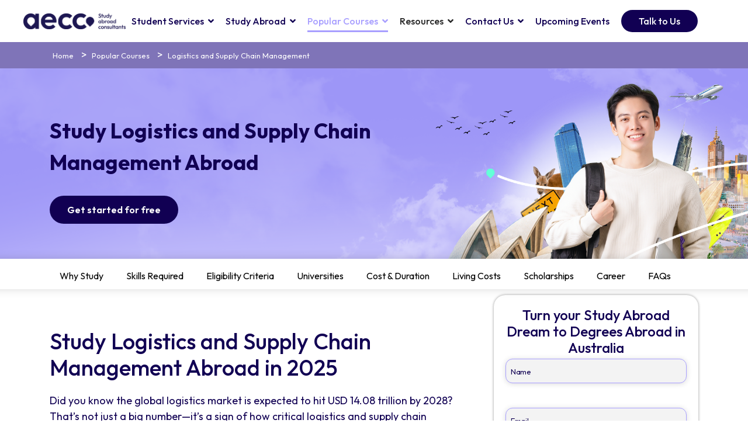

--- FILE ---
content_type: text/html; charset=utf-8
request_url: https://www.aeccglobal.com.ph/popular-courses/logistics-and-supply-chain-management
body_size: 47782
content:

<!doctype html>
<html lang="en-gb" dir="ltr">
    <head>
        <meta charset="utf-8">
        <meta name="viewport" content="width=device-width, initial-scale=1, shrink-to-fit=no">
        <link rel="canonical" href="https://www.aeccglobal.com.ph/popular-courses/logistics-and-supply-chain-management">
        <meta charset="utf-8">
	<meta name="robots" content="index, follow">
	<meta name="description" content="Explore top logistics &amp; supply chain courses abroad in 2025. Learn global trade, tech tools &amp; boost your career with AECC's expert guidance.">
	<meta name="generator" content="HELIX_ULTIMATE_GENERATOR_TEXT">
	<title>Logistics &amp; Supply Chain Courses Abroad in 2025 - AECC</title>
	<link href="/images/fav-icon.png" rel="icon" type="image/vnd.microsoft.icon">
<link href="/media/vendor/joomla-custom-elements/css/joomla-alert.min.css?0.2.0" rel="stylesheet">
	<link href="/components/com_sppagebuilder/assets/css/animate.min.css?a436bee1e5ae414f98db7ca13adfd7c0" rel="stylesheet">
	<link href="/components/com_sppagebuilder/assets/css/sppagebuilder.css?a436bee1e5ae414f98db7ca13adfd7c0" rel="stylesheet">
	<link href="/components/com_sppagebuilder/assets/css/dynamic-content.css?a436bee1e5ae414f98db7ca13adfd7c0" rel="stylesheet">
	<link href="/components/com_sppagebuilder/assets/css/magnific-popup.css" rel="stylesheet">
	<link href="https://fonts.googleapis.com/css?family=Outfit:100,100italic,200,200italic,300,300italic,400,400italic,500,500italic,600,600italic,700,700italic,800,800italic,900,900italic&amp;display=swap" rel="stylesheet">
	<link href="/templates/wimble/css/bootstrap.min.css" rel="stylesheet">
	<link href="/plugins/system/helixultimate/assets/css/system-j4.min.css" rel="stylesheet">
	<link href="/templates/wimble/css/font-awesome.min.css" rel="stylesheet">
	<link href="/templates/wimble/css/custom.css" rel="stylesheet">
	<link href="/templates/wimble/css/fa-v4-shims.css" rel="stylesheet">
	<link href="/templates/wimble/css/template.css" rel="stylesheet">
	<link href="/templates/wimble/css/presets/default.css" rel="stylesheet">
	<link href="/templates/wimble/css/custom/new-blog.css" rel="stylesheet">
	<link href="/templates/wimble/css/custom/respoisive.css" rel="stylesheet">
	<style>@media(min-width: 1400px) {.sppb-row-container { max-width: 1320px; }}</style>
	<style>.sp-page-builder .page-content #section-id-1698839525824{background-color:#7f74b8;box-shadow:0 0 0 0 #ffffff;}.sp-page-builder .page-content #section-id-1698839525824{padding-top:0px;padding-right:0px;padding-bottom:0px;padding-left:0px;margin-top:0px;margin-right:0px;margin-bottom:0px;margin-left:0px;border-radius:0px;}.sp-page-builder .page-content #section-id-1698839525824.sppb-row-overlay{border-radius:0px;}#column-id-1698839525827{border-radius:0px;}#column-wrap-id-1698839525827{max-width:100%;flex-basis:100%;}@media (max-width:1199.98px) {#column-wrap-id-1698839525827{max-width:100%;flex-basis:100%;}}@media (max-width:991.98px) {#column-wrap-id-1698839525827{max-width:100%;flex-basis:100%;}}@media (max-width:767.98px) {#column-wrap-id-1698839525827{max-width:100%;flex-basis:100%;}}@media (max-width:575.98px) {#column-wrap-id-1698839525827{max-width:100%;flex-basis:100%;}}#column-id-1698839525827 .sppb-column-overlay{border-radius:0px;}#sppb-addon-1698839525828{box-shadow:0 0 0 0 #ffffff;}#sppb-addon-1698839525828{border-radius:0px;}#sppb-addon-wrapper-1698839525828{margin-top:0px;margin-right:0px;margin-bottom:0px;margin-left:0px;}.sp-page-builder .page-content #home{background-image:url("/images/2023/08/02/aus.png");background-repeat:no-repeat;background-size:cover;background-position:0 0;box-shadow:0 0 0 0 #ffffff;}.sp-page-builder .page-content #home{padding-top:80px;padding-right:0px;padding-bottom:80px;padding-left:0px;border-radius:0px;}@media (max-width:767.98px) {.sp-page-builder .page-content #home{padding-top:0px;padding-right:0px;padding-bottom:36px;padding-left:0px;margin-top:0px;margin-right:-10px;margin-bottom:0px;margin-left:-10px;}}@media (max-width:575.98px) {.sp-page-builder .page-content #home{padding-top:0px;padding-right:0px;padding-bottom:36px;padding-left:0px;margin-top:0px;margin-right:-10px;margin-bottom:0px;margin-left:-10px;}}.sp-page-builder .page-content #home.sppb-row-overlay{border-radius:0px;}.sp-page-builder .page-content #home > .sppb-row-overlay {mix-blend-mode:normal;}#column-id-1687435007117{border-radius:0px;}#column-wrap-id-1687435007117{max-width:100%;flex-basis:100%;}@media (max-width:1199.98px) {#column-wrap-id-1687435007117{max-width:100%;flex-basis:100%;}}@media (max-width:991.98px) {#column-wrap-id-1687435007117{max-width:100%;flex-basis:100%;}}@media (max-width:767.98px) {#column-wrap-id-1687435007117{max-width:100%;flex-basis:100%;}}@media (max-width:575.98px) {#column-wrap-id-1687435007117{max-width:100%;flex-basis:100%;}}#column-id-1687435007117 .sppb-column-overlay{border-radius:0px;}.sp-page-builder .page-content #section-id-1687435007118{box-shadow:0 0 0 0 #ffffff;}.sp-page-builder .page-content #section-id-1687435007118{padding-top:0px;padding-right:0px;padding-bottom:0px;padding-left:0px;margin-top:0px;margin-right:0px;margin-bottom:0px;margin-left:0px;border-radius:0px;}@media (max-width:767.98px) {.sp-page-builder .page-content #section-id-1687435007118{padding-top:0px;padding-right:0px;padding-bottom:34px;padding-left:0px;}}@media (max-width:575.98px) {.sp-page-builder .page-content #section-id-1687435007118{padding-top:0px;padding-right:0px;padding-bottom:34px;padding-left:0px;}}.sp-page-builder .page-content #section-id-1687435007118.sppb-row-overlay{border-radius:0px;}#column-id-1687435007119{border-radius:0px;}#column-wrap-id-1687435007119{max-width:100%;flex-basis:100%;}@media (max-width:1199.98px) {#column-wrap-id-1687435007119{max-width:100%;flex-basis:100%;}}@media (max-width:991.98px) {#column-wrap-id-1687435007119{max-width:100%;flex-basis:100%;}}@media (max-width:767.98px) {#column-wrap-id-1687435007119{max-width:100%;flex-basis:100%;}}@media (max-width:575.98px) {#column-wrap-id-1687435007119{max-width:100%;flex-basis:100%;}}#column-id-1687435007119 .sppb-column-overlay{border-radius:0px;}#sppb-addon-1687435007120{box-shadow:0 0 0 0 #ffffff;}#sppb-addon-1687435007120{border-radius:0px;}#sppb-addon-wrapper-1687435007120{margin-top:0px;margin-right:0px;margin-bottom:30px;margin-left:0px;}@media (max-width:767.98px) {#sppb-addon-wrapper-1687435007120{margin-top:-70px;margin-right:0px;margin-bottom:0px;margin-left:0px;}}@media (max-width:575.98px) {#sppb-addon-wrapper-1687435007120{margin-top:-70px;margin-right:0px;margin-bottom:0px;margin-left:0px;}}#sppb-addon-1687435007120 .sppb-addon-single-image-container img{border-radius:0px;}#sppb-addon-1687435007120 .sppb-addon-single-image-container{border-radius:0px;}#sppb-addon-1687435007120{text-align:center;}#sppb-addon-1687435007121{box-shadow:0 0 0 0 #ffffff;}#sppb-addon-1687435007121{color:#110053;border-radius:0px;padding-top:0px;padding-right:0px;padding-bottom:0px;padding-left:0px;}#sppb-addon-wrapper-1687435007121{margin-top:0px;margin-right:0px;margin-bottom:30px;margin-left:0px;}#sppb-addon-1687435007121 .sppb-addon-title{color:#110053;}#sppb-addon-1687435007121 .sppb-addon-text-block .sppb-addon-content{font-family:Outfit;font-size:24px;}#sppb-addon-1687435607888 .sppb-btn{box-shadow:0 0 0 0 #ffffff;}#sppb-addon-1687435607888{border-radius:0px;}#sppb-addon-wrapper-1687435607888{margin-top:0px;margin-right:0px;margin-bottom:0px;margin-left:0px;}#sppb-addon-1687435607888 #btn-1687435607888.sppb-btn-custom{font-family:Outfit;font-size:16px;}#sppb-addon-1687435607888 #btn-1687435607888.sppb-btn-custom{background-color:#110053;color:#FFFFFF;}#sppb-addon-1687435607888 #btn-1687435607888.sppb-btn-custom:hover{color:#FFFFFF;}#sppb-addon-1687435607888 .sppb-btn i{margin-top:0px;margin-right:0px;margin-bottom:0px;margin-left:0px;}#sppb-addon-1687435607888 .sppb-button-wrapper{text-align:left;}.sp-page-builder .page-content #section-id-1698917822637{background-color:#CCC5FF;box-shadow:0 0 0 0 #ffffff;}.sp-page-builder .page-content #section-id-1698917822637{padding-top:50px;padding-right:0px;padding-bottom:50px;padding-left:0px;margin-top:0px;margin-right:0px;margin-bottom:-30px;margin-left:0px;border-radius:0px;}@media (max-width:767.98px) {.sp-page-builder .page-content #section-id-1698917822637{padding-top:30px;padding-right:0px;padding-bottom:0px;padding-left:0px;margin-top:0px;margin-right:0px;margin-bottom:0px;margin-left:0px;}}@media (max-width:575.98px) {.sp-page-builder .page-content #section-id-1698917822637{padding-top:30px;padding-right:0px;padding-bottom:0px;padding-left:0px;margin-top:0px;margin-right:0px;margin-bottom:0px;margin-left:0px;}}.sp-page-builder .page-content #section-id-1698917822637.sppb-row-overlay{border-radius:0px;}#column-id-1698917822677{border-radius:0px;}#column-wrap-id-1698917822677{max-width:100%;flex-basis:100%;}@media (max-width:1199.98px) {#column-wrap-id-1698917822677{max-width:100%;flex-basis:100%;}}@media (max-width:991.98px) {#column-wrap-id-1698917822677{max-width:100%;flex-basis:100%;}}@media (max-width:767.98px) {#column-wrap-id-1698917822677{max-width:100%;flex-basis:100%;}}@media (max-width:575.98px) {#column-wrap-id-1698917822677{max-width:100%;flex-basis:100%;}}#column-id-1698917822677 .sppb-column-overlay{border-radius:0px;}#sppb-addon-1698917822678{box-shadow:0 0 0 0 #ffffff;}#sppb-addon-1698917822678{color:#110053;border-radius:0px;}#sppb-addon-wrapper-1698917822678{margin-top:0px;margin-right:0px;margin-bottom:30px;margin-left:0px;}@media (max-width:767.98px) {#sppb-addon-wrapper-1698917822678{margin-top:30px;margin-right:30px;margin-bottom:30px;margin-left:30px;}}@media (max-width:575.98px) {#sppb-addon-wrapper-1698917822678{margin-top:30px;margin-right:30px;margin-bottom:30px;margin-left:30px;}}#sppb-addon-1698917822678 .sppb-addon-text-block{text-align:center;}#sppb-addon-1698917822678 .sppb-addon-text-block .sppb-addon-content{font-family:Outfit;font-size:26px;line-height:30px;}@media (max-width:767.98px) {#sppb-addon-1698917822678 .sppb-addon-text-block .sppb-addon-content{font-size:16px;}}@media (max-width:575.98px) {#sppb-addon-1698917822678 .sppb-addon-text-block .sppb-addon-content{font-size:16px;}}#sppb-addon-1698917822681{box-shadow:0 0 0 0 #ffffff;}#sppb-addon-1698917822681{border-radius:0px;}#sppb-addon-wrapper-1698917822681{margin-top:0px;margin-right:0px;margin-bottom:30px;margin-left:0px;}#sppb-addon-1698917822681 .sppb-addon-title{color:#110053;}#sppb-addon-1698917822681 .sppb-addon-title{font-family:Outfit;}#sppb-addon-1698917822681 .sppb-addon-title{text-align:center;}#sppb-addon-1698917822681 .form-mobile-container{box-shadow:0px 0px 4px 0px #989898;border-radius:20px;padding:20px 20px 20px 20px;background:#fff;}.sp-page-builder .page-content #navbar{background-color:#ffffff;box-shadow:0px 0px 15px 0px #00000026;}.sp-page-builder .page-content #navbar{padding-top:12px;padding-right:0px;padding-bottom:1px;padding-left:0px;margin-top:-20px;margin-right:-20px;margin-bottom:10px;margin-left:-20px;border-radius:0px;}@media (max-width:767.98px) {.sp-page-builder .page-content #navbar{margin-top:30px;margin-right:0px;margin-bottom:0px;margin-left:0px;}}@media (max-width:575.98px) {.sp-page-builder .page-content #navbar{margin-top:30px;margin-right:0px;margin-bottom:0px;margin-left:0px;}}.sp-page-builder .page-content #navbar.sppb-row-overlay{border-radius:0px;}#column-id-1687435588090{border-radius:0px;}#column-wrap-id-1687435588090{max-width:100%;flex-basis:100%;}@media (max-width:1199.98px) {#column-wrap-id-1687435588090{max-width:100%;flex-basis:100%;}}@media (max-width:991.98px) {#column-wrap-id-1687435588090{max-width:100%;flex-basis:100%;}}@media (max-width:767.98px) {#column-wrap-id-1687435588090{max-width:100%;flex-basis:100%;}}@media (max-width:575.98px) {#column-wrap-id-1687435588090{max-width:100%;flex-basis:100%;}}#column-id-1687435588090 .sppb-column-overlay{border-radius:0px;}#sppb-addon-1687435588091{box-shadow:0 0 0 0 #ffffff;}#sppb-addon-1687435588091{border-radius:0px;padding-top:10px;padding-right:0px;padding-bottom:0px;padding-left:0px;}#sppb-addon-wrapper-1687435588091{margin-top:0px;margin-right:-10px;margin-bottom:0px;margin-left:0px;}@media (max-width:767.98px) {#sppb-addon-wrapper-1687435588091{margin-top:0px;margin-right:0px;margin-bottom:0px;margin-left:0px;}}@media (max-width:575.98px) {#sppb-addon-wrapper-1687435588091{margin-top:0px;margin-right:0px;margin-bottom:0px;margin-left:0px;}}#sppb-addon-1687435588091 {background-color:#fff;}#sppb-addon-1687435588091 a:hover,#sppb-addon-1687435588091 a:focus,#sppb-addon-1687435588091 a:active {color:#ffffff;}#sppb-addon-1687435588091 li.sppb-active a{color:#110053;border-bottom:0px solid #110053;border-radius:10px;}@media (max-width:767px){#sppb-addon-1687435588091 .sppb-link-list-wrap ul{overflow:scroll;}#sppb-addon-1687435588091 .sppb-link-list-wrap.sppb-link-list-nav ul li{display:table-cell;}#sppb-addon-1687435588091 .sppb-link-list-wrap ul li a{display:table-caption;width:max-content;}#sppb-addon-1687435588091 li.sppb-active a{color:#110053;border-bottom:0px solid #110053;border-radius:10px;}}#sppb-addon-1687435588091 li a{padding-top:7px;padding-right:17px;padding-bottom:7px;padding-left:17px;border-radius:3px;}@media (max-width:1199.98px) {#sppb-addon-1687435588091 li a{padding-top:7px;padding-right:17px;padding-bottom:7px;padding-left:17px;}}@media (max-width:991.98px) {#sppb-addon-1687435588091 li a{padding-top:7px;padding-right:17px;padding-bottom:7px;padding-left:17px;}}@media (max-width:767.98px) {#sppb-addon-1687435588091 li a{padding-top:7px;padding-right:17px;padding-bottom:7px;padding-left:17px;}}@media (max-width:575.98px) {#sppb-addon-1687435588091 li a{padding-top:7px;padding-right:17px;padding-bottom:7px;padding-left:17px;}}#sppb-addon-1687435588091 li a{font-family:Outfit;}#sppb-addon-1687435588091 li a:hover{background-color:#110053;}#sppb-addon-1687435588091 li.sppb-active a{border-radius:8px;background-color:#110053;color:#fff;}#sppb-addon-1687435588091 li a i{margin-top:0px;margin-right:0px;margin-bottom:0px;margin-left:0px;}#sppb-addon-1687435588091 .sppb-responsive-bars{background-color:rgba(0, 0, 0, .1);}#sppb-addon-1687435588091 .sppb-responsive-bars.open{background-color:#22b8f0;}#sppb-addon-1687435588091 .sppb-responsive-bar{color:#000;}#sppb-addon-1687435588091 .sppb-responsive-bars.open .sppb-responsive-bar{color:#fff;}.sp-page-builder .page-content #section-id-1698917822632{box-shadow:0 0 0 0 #ffffff;}.sp-page-builder .page-content #section-id-1698917822632{padding-top:0px;padding-right:0px;padding-bottom:5px;padding-left:0px;margin-top:0px;margin-right:0px;margin-bottom:0px;margin-left:0px;border-radius:0px;}@media (max-width:767.98px) {.sp-page-builder .page-content #section-id-1698917822632{padding-top:20px;padding-right:0px;padding-bottom:0px;padding-left:0px;}}@media (max-width:575.98px) {.sp-page-builder .page-content #section-id-1698917822632{padding-top:20px;padding-right:0px;padding-bottom:0px;padding-left:0px;}}.sp-page-builder .page-content #section-id-1698917822632.sppb-row-overlay{border-radius:0px;}#column-id-1698917822637{border-radius:0px;}#column-wrap-id-1698917822637{max-width:66.666666666667%;flex-basis:66.666666666667%;}@media (max-width:1199.98px) {#column-wrap-id-1698917822637{max-width:66.666666666667%;flex-basis:66.666666666667%;}}@media (max-width:991.98px) {#column-wrap-id-1698917822637{max-width:100%;flex-basis:100%;}}@media (max-width:767.98px) {#column-wrap-id-1698917822637{max-width:100%;flex-basis:100%;}}@media (max-width:575.98px) {#column-wrap-id-1698917822637{max-width:100%;flex-basis:100%;}}#column-id-1698917822637 .sppb-column-overlay{border-radius:0px;}#sppb-addon-1698918703599{box-shadow:0 0 0 0 #ffffff;}#sppb-addon-1698918703599{border-radius:0px;}#sppb-addon-wrapper-1698918703599{margin-top:0px;margin-right:0px;margin-bottom:30px;margin-left:0px;}#sppb-addon-1698917822638{box-shadow:0 0 0 0 #ffffff;}#sppb-addon-1698917822638{color:#110053;border-radius:0px;}#sppb-addon-wrapper-1698917822638{margin-top:0px;margin-right:0px;margin-bottom:30px;margin-left:0px;}@media (max-width:767.98px) {#sppb-addon-wrapper-1698917822638{margin-top:0px;margin-right:0px;margin-bottom:0px;margin-left:0px;}}@media (max-width:575.98px) {#sppb-addon-wrapper-1698917822638{margin-top:0px;margin-right:0px;margin-bottom:0px;margin-left:0px;}}#sppb-addon-1698917822638 .sppb-addon-title{margin-bottom:20px;}#sppb-addon-1698917822638 .sppb-addon-title{font-family:Outfit;font-size:38px;}@media (max-width:767.98px) {#sppb-addon-1698917822638 .sppb-addon-title{font-size:28px;}}@media (max-width:575.98px) {#sppb-addon-1698917822638 .sppb-addon-title{font-size:28px;}}#sppb-addon-1698917822638 .sppb-addon-text-block .sppb-addon-content{font-family:Outfit;font-size:18px;}#sppb-addon-1698917822642{box-shadow:0 0 0 0 #ffffff;}#sppb-addon-1698917822642{color:#110053;border-radius:0px;}#sppb-addon-wrapper-1698917822642{margin-top:0px;margin-right:0px;margin-bottom:30px;margin-left:0px;}@media (max-width:767.98px) {#sppb-addon-wrapper-1698917822642{margin-top:0px;margin-right:0px;margin-bottom:0px;margin-left:0px;}}@media (max-width:575.98px) {#sppb-addon-wrapper-1698917822642{margin-top:0px;margin-right:0px;margin-bottom:0px;margin-left:0px;}}#sppb-addon-1698917822642 .sppb-addon-text-block .sppb-addon-content{font-size:20px;line-height:26px;}#sppb-addon-1698917822643{box-shadow:0 0 0 0 #ffffff;}#sppb-addon-1698917822643{color:#110053;border-radius:0px;}#sppb-addon-wrapper-1698917822643{margin-top:10px;margin-right:0px;margin-bottom:30px;margin-left:0px;}@media (max-width:767.98px) {#sppb-addon-wrapper-1698917822643{margin-top:20px;margin-right:0px;margin-bottom:0px;margin-left:0px;}}@media (max-width:575.98px) {#sppb-addon-wrapper-1698917822643{margin-top:20px;margin-right:0px;margin-bottom:0px;margin-left:0px;}}#sppb-addon-1698917822643 .sppb-addon-title{font-size:28px;}#sppb-addon-1698917822643 .sppb-addon-text-block .sppb-addon-content{font-family:Outfit;font-size:18px;}#sppb-addon-NJsEsJRzfuiyQusj0o7ls .sppb-btn{box-shadow:0 0 0 0 #ffffff;}#sppb-addon-NJsEsJRzfuiyQusj0o7ls{border-radius:0px;}#sppb-addon-wrapper-NJsEsJRzfuiyQusj0o7ls{margin-top:0px;margin-right:30px;margin-bottom:0px;margin-left:0px;}#sppb-addon-NJsEsJRzfuiyQusj0o7ls #btn-NJsEsJRzfuiyQusj0o7ls.sppb-btn-custom{font-family:Outfit;font-size:16px;}@media (max-width:767.98px) {#sppb-addon-NJsEsJRzfuiyQusj0o7ls #btn-NJsEsJRzfuiyQusj0o7ls.sppb-btn-custom{font-size:14px;}}@media (max-width:575.98px) {#sppb-addon-NJsEsJRzfuiyQusj0o7ls #btn-NJsEsJRzfuiyQusj0o7ls.sppb-btn-custom{font-size:14px;}}#sppb-addon-NJsEsJRzfuiyQusj0o7ls #btn-NJsEsJRzfuiyQusj0o7ls.sppb-btn-custom{background-color:#110053;color:#FFFFFF;}#sppb-addon-NJsEsJRzfuiyQusj0o7ls #btn-NJsEsJRzfuiyQusj0o7ls.sppb-btn-custom:hover{color:#FFFFFF;}#sppb-addon-NJsEsJRzfuiyQusj0o7ls .sppb-btn i{margin-top:0px;margin-right:0px;margin-bottom:0px;margin-left:0px;}#sppb-addon-NJsEsJRzfuiyQusj0o7ls .sppb-button-wrapper{text-align:center;}#sppb-addon-rQxZDjLORMVFvj7ZftfBd .sppb-btn{box-shadow:0 0 0 0 #ffffff;}#sppb-addon-rQxZDjLORMVFvj7ZftfBd{border-radius:0px;}#sppb-addon-wrapper-rQxZDjLORMVFvj7ZftfBd{margin-top:0px;margin-right:30px;margin-bottom:0px;margin-left:0px;}#sppb-addon-rQxZDjLORMVFvj7ZftfBd #btn-rQxZDjLORMVFvj7ZftfBd.sppb-btn-custom{font-family:Outfit;font-size:16px;}@media (max-width:767.98px) {#sppb-addon-rQxZDjLORMVFvj7ZftfBd #btn-rQxZDjLORMVFvj7ZftfBd.sppb-btn-custom{font-size:14px;}}@media (max-width:575.98px) {#sppb-addon-rQxZDjLORMVFvj7ZftfBd #btn-rQxZDjLORMVFvj7ZftfBd.sppb-btn-custom{font-size:14px;}}#sppb-addon-rQxZDjLORMVFvj7ZftfBd #btn-rQxZDjLORMVFvj7ZftfBd.sppb-btn-custom{background-color:#110053;color:#FFFFFF;}#sppb-addon-rQxZDjLORMVFvj7ZftfBd #btn-rQxZDjLORMVFvj7ZftfBd.sppb-btn-custom:hover{color:#FFFFFF;}#sppb-addon-rQxZDjLORMVFvj7ZftfBd .sppb-btn i{margin-top:0px;margin-right:0px;margin-bottom:0px;margin-left:0px;}#sppb-addon-rQxZDjLORMVFvj7ZftfBd .sppb-button-wrapper{text-align:center;}#sppb-addon-tocgMQWKIKwcLN-Foj9ah{box-shadow:0 0 0 0 #ffffff;}#sppb-addon-tocgMQWKIKwcLN-Foj9ah{color:#110053;border-radius:0px;}#sppb-addon-wrapper-tocgMQWKIKwcLN-Foj9ah{margin-top:0px;margin-right:0px;margin-bottom:30px;margin-left:0px;}@media (max-width:767.98px) {#sppb-addon-wrapper-tocgMQWKIKwcLN-Foj9ah{margin-top:0px;margin-right:0px;margin-bottom:0px;margin-left:0px;}}@media (max-width:575.98px) {#sppb-addon-wrapper-tocgMQWKIKwcLN-Foj9ah{margin-top:0px;margin-right:0px;margin-bottom:0px;margin-left:0px;}}#sppb-addon-tocgMQWKIKwcLN-Foj9ah .sppb-addon-text-block .sppb-addon-content{font-size:20px;line-height:26px;}#sppb-addon-gsMnDStcGRrI2p2i1PjnL{box-shadow:0 0 0 0 #ffffff;}#sppb-addon-gsMnDStcGRrI2p2i1PjnL{color:#110053;border-radius:0px;}#sppb-addon-wrapper-gsMnDStcGRrI2p2i1PjnL{margin-top:10px;margin-right:0px;margin-bottom:30px;margin-left:0px;}@media (max-width:767.98px) {#sppb-addon-wrapper-gsMnDStcGRrI2p2i1PjnL{margin-top:20px;margin-right:0px;margin-bottom:0px;margin-left:0px;}}@media (max-width:575.98px) {#sppb-addon-wrapper-gsMnDStcGRrI2p2i1PjnL{margin-top:20px;margin-right:0px;margin-bottom:0px;margin-left:0px;}}#sppb-addon-gsMnDStcGRrI2p2i1PjnL .sppb-addon-title{font-size:28px;}#sppb-addon-gsMnDStcGRrI2p2i1PjnL .sppb-addon-text-block .sppb-addon-content{font-family:Outfit;font-size:18px;}#sppb-addon-f3iT9sl8BZvUh8AHb5xV1{box-shadow:0 0 0 0 #ffffff;}#sppb-addon-f3iT9sl8BZvUh8AHb5xV1{color:#110053;border-radius:0px;}#sppb-addon-wrapper-f3iT9sl8BZvUh8AHb5xV1{margin-top:0px;margin-right:0px;margin-bottom:30px;margin-left:0px;}@media (max-width:767.98px) {#sppb-addon-wrapper-f3iT9sl8BZvUh8AHb5xV1{margin-top:0px;margin-right:0px;margin-bottom:0px;margin-left:0px;}}@media (max-width:575.98px) {#sppb-addon-wrapper-f3iT9sl8BZvUh8AHb5xV1{margin-top:0px;margin-right:0px;margin-bottom:0px;margin-left:0px;}}#sppb-addon-f3iT9sl8BZvUh8AHb5xV1 .sppb-addon-text-block .sppb-addon-content{font-size:20px;line-height:26px;}.sp-page-builder .page-content #section-id-1698917822656{box-shadow:0 0 0 0 #ffffff;}.sp-page-builder .page-content #section-id-1698917822656{padding-top:0px;padding-right:0px;padding-bottom:0px;padding-left:0px;margin-top:0px;margin-right:0px;margin-bottom:0px;margin-left:0px;border-radius:0px;}@media (max-width:767.98px) {.sp-page-builder .page-content #section-id-1698917822656{padding-top:35px;padding-right:0px;padding-bottom:0px;padding-left:0px;}}@media (max-width:575.98px) {.sp-page-builder .page-content #section-id-1698917822656{padding-top:35px;padding-right:0px;padding-bottom:0px;padding-left:0px;}}.sp-page-builder .page-content #section-id-1698917822656.sppb-row-overlay{border-radius:0px;}#column-id-1698917822657{border-radius:0px;}#column-wrap-id-1698917822657{max-width:100%;flex-basis:100%;}@media (max-width:1199.98px) {#column-wrap-id-1698917822657{max-width:100%;flex-basis:100%;}}@media (max-width:991.98px) {#column-wrap-id-1698917822657{max-width:100%;flex-basis:100%;}}@media (max-width:767.98px) {#column-wrap-id-1698917822657{max-width:100%;flex-basis:100%;}}@media (max-width:575.98px) {#column-wrap-id-1698917822657{max-width:100%;flex-basis:100%;}}#column-id-1698917822657 .sppb-column-overlay{border-radius:0px;}#sppb-addon-1698917822659{color:#110053;border-radius:0px;}@media (max-width:767.98px) {#sppb-addon-1698917822659{padding-top:0px;}}@media (max-width:575.98px) {#sppb-addon-1698917822659{padding-top:0px;}}#sppb-addon-wrapper-1698917822659{margin-top:-20px;margin-right:0px;margin-bottom:30px;margin-left:0px;}@media (max-width:767.98px) {#sppb-addon-wrapper-1698917822659{margin-top:-3px;margin-right:0px;margin-bottom:0px;margin-left:0px;}}@media (max-width:575.98px) {#sppb-addon-wrapper-1698917822659{margin-top:-3px;margin-right:0px;margin-bottom:0px;margin-left:0px;}}#sppb-addon-1698917822659 .sppb-addon-title{font-family:Outfit;font-size:27px;}@media (max-width:767.98px) {#sppb-addon-1698917822659 .sppb-addon-title{font-size:27px;}}@media (max-width:575.98px) {#sppb-addon-1698917822659 .sppb-addon-title{font-size:27px;}}#sppb-addon-1698917822659 .sppb-addon-text-block .sppb-addon-content{font-family:Outfit;font-size:20px;line-height:26px;}@media (max-width:767.98px) {#sppb-addon-1698917822659 .sppb-addon-text-block .sppb-addon-content{font-size:20px;line-height:26px;}}@media (max-width:575.98px) {#sppb-addon-1698917822659 .sppb-addon-text-block .sppb-addon-content{font-size:20px;line-height:26px;}}#sppb-addon-1698917822660{color:#110053;border-radius:0px;}@media (max-width:767.98px) {#sppb-addon-1698917822660{padding-top:0px;}}@media (max-width:575.98px) {#sppb-addon-1698917822660{padding-top:0px;}}#sppb-addon-wrapper-1698917822660{margin-top:60px;margin-right:0px;margin-bottom:30px;margin-left:0px;}@media (max-width:767.98px) {#sppb-addon-wrapper-1698917822660{margin-top:-3px;margin-right:0px;margin-bottom:0px;margin-left:0px;}}@media (max-width:575.98px) {#sppb-addon-wrapper-1698917822660{margin-top:-3px;margin-right:0px;margin-bottom:0px;margin-left:0px;}}#sppb-addon-1698917822660 .sppb-addon-title{font-family:Outfit;font-size:27px;}@media (max-width:767.98px) {#sppb-addon-1698917822660 .sppb-addon-title{font-size:27px;}}@media (max-width:575.98px) {#sppb-addon-1698917822660 .sppb-addon-title{font-size:27px;}}#sppb-addon-1698917822660 .sppb-addon-text-block .sppb-addon-content{font-family:Outfit;font-size:20px;line-height:26px;}@media (max-width:767.98px) {#sppb-addon-1698917822660 .sppb-addon-text-block .sppb-addon-content{font-size:20px;line-height:26px;}}@media (max-width:575.98px) {#sppb-addon-1698917822660 .sppb-addon-text-block .sppb-addon-content{font-size:20px;line-height:26px;}}#sppb-addon-Aq39EsAq0EKXUBotcumRi{box-shadow:0 0 0 0 #ffffff;}#sppb-addon-Aq39EsAq0EKXUBotcumRi{color:#110053;border-radius:0px;padding-top:0px;padding-right:0px;padding-bottom:0px;padding-left:0px;}#sppb-addon-wrapper-Aq39EsAq0EKXUBotcumRi{margin-top:0px;margin-right:0px;margin-bottom:30px;margin-left:0px;}#sppb-addon-Aq39EsAq0EKXUBotcumRi .sppb-addon-text-block{text-align:center;}#sppb-addon-Aq39EsAq0EKXUBotcumRi .sppb-addon-text-block .sppb-addon-content{font-family:Outfit;font-size:20px;}@media (max-width:767.98px) {#sppb-addon-Aq39EsAq0EKXUBotcumRi .sppb-addon-text-block .sppb-addon-content{font-size:20px;}}@media (max-width:575.98px) {#sppb-addon-Aq39EsAq0EKXUBotcumRi .sppb-addon-text-block .sppb-addon-content{font-size:20px;}}#sppb-addon-VpU94cxqkDY2NWZ-S0Hjm{color:#110053;border-radius:0px;}@media (max-width:767.98px) {#sppb-addon-VpU94cxqkDY2NWZ-S0Hjm{padding-top:0px;}}@media (max-width:575.98px) {#sppb-addon-VpU94cxqkDY2NWZ-S0Hjm{padding-top:0px;}}#sppb-addon-wrapper-VpU94cxqkDY2NWZ-S0Hjm{margin-top:0px;margin-right:0px;margin-bottom:30px;margin-left:0px;}@media (max-width:767.98px) {#sppb-addon-wrapper-VpU94cxqkDY2NWZ-S0Hjm{margin-top:-3px;margin-right:0px;margin-bottom:0px;margin-left:0px;}}@media (max-width:575.98px) {#sppb-addon-wrapper-VpU94cxqkDY2NWZ-S0Hjm{margin-top:-3px;margin-right:0px;margin-bottom:0px;margin-left:0px;}}#sppb-addon-VpU94cxqkDY2NWZ-S0Hjm .sppb-addon-title{font-family:Outfit;font-size:27px;}@media (max-width:767.98px) {#sppb-addon-VpU94cxqkDY2NWZ-S0Hjm .sppb-addon-title{font-size:27px;}}@media (max-width:575.98px) {#sppb-addon-VpU94cxqkDY2NWZ-S0Hjm .sppb-addon-title{font-size:27px;}}#sppb-addon-VpU94cxqkDY2NWZ-S0Hjm .sppb-addon-text-block .sppb-addon-content{font-family:Outfit;font-size:20px;line-height:26px;}@media (max-width:767.98px) {#sppb-addon-VpU94cxqkDY2NWZ-S0Hjm .sppb-addon-text-block .sppb-addon-content{font-size:20px;line-height:26px;}}@media (max-width:575.98px) {#sppb-addon-VpU94cxqkDY2NWZ-S0Hjm .sppb-addon-text-block .sppb-addon-content{font-size:20px;line-height:26px;}}#sppb-addon-w7vj1sgiwym-7_p98Fqi6{color:#110053;border-radius:0px;}@media (max-width:767.98px) {#sppb-addon-w7vj1sgiwym-7_p98Fqi6{padding-top:0px;}}@media (max-width:575.98px) {#sppb-addon-w7vj1sgiwym-7_p98Fqi6{padding-top:0px;}}#sppb-addon-wrapper-w7vj1sgiwym-7_p98Fqi6{margin-top:0px;margin-right:0px;margin-bottom:30px;margin-left:0px;}@media (max-width:767.98px) {#sppb-addon-wrapper-w7vj1sgiwym-7_p98Fqi6{margin-top:-3px;margin-right:0px;margin-bottom:0px;margin-left:0px;}}@media (max-width:575.98px) {#sppb-addon-wrapper-w7vj1sgiwym-7_p98Fqi6{margin-top:-3px;margin-right:0px;margin-bottom:0px;margin-left:0px;}}#sppb-addon-w7vj1sgiwym-7_p98Fqi6 .sppb-addon-text-block .sppb-addon-content{font-family:Outfit;font-size:20px;line-height:26px;}@media (max-width:767.98px) {#sppb-addon-w7vj1sgiwym-7_p98Fqi6 .sppb-addon-text-block .sppb-addon-content{font-size:20px;line-height:26px;}}@media (max-width:575.98px) {#sppb-addon-w7vj1sgiwym-7_p98Fqi6 .sppb-addon-text-block .sppb-addon-content{font-size:20px;line-height:26px;}}#sppb-addon--n-OFXaxUrysJPzPJX68B{color:#110053;border-radius:0px;}@media (max-width:767.98px) {#sppb-addon--n-OFXaxUrysJPzPJX68B{padding-top:0px;}}@media (max-width:575.98px) {#sppb-addon--n-OFXaxUrysJPzPJX68B{padding-top:0px;}}#sppb-addon-wrapper--n-OFXaxUrysJPzPJX68B{margin-top:0px;margin-right:0px;margin-bottom:30px;margin-left:0px;}@media (max-width:767.98px) {#sppb-addon-wrapper--n-OFXaxUrysJPzPJX68B{margin-top:-3px;margin-right:0px;margin-bottom:0px;margin-left:0px;}}@media (max-width:575.98px) {#sppb-addon-wrapper--n-OFXaxUrysJPzPJX68B{margin-top:-3px;margin-right:0px;margin-bottom:0px;margin-left:0px;}}#sppb-addon--n-OFXaxUrysJPzPJX68B .sppb-addon-text-block .sppb-addon-content{font-family:Outfit;font-size:20px;line-height:26px;}@media (max-width:767.98px) {#sppb-addon--n-OFXaxUrysJPzPJX68B .sppb-addon-text-block .sppb-addon-content{font-size:20px;line-height:26px;}}@media (max-width:575.98px) {#sppb-addon--n-OFXaxUrysJPzPJX68B .sppb-addon-text-block .sppb-addon-content{font-size:20px;line-height:26px;}}#sppb-addon-UMCja0UvmS2KhK2oL8H4f{box-shadow:0 0 0 0 #ffffff;}#sppb-addon-UMCja0UvmS2KhK2oL8H4f{color:#110053;border-radius:0px;padding-top:0px;padding-right:0px;padding-bottom:0px;padding-left:0px;}#sppb-addon-wrapper-UMCja0UvmS2KhK2oL8H4f{margin-top:0px;margin-right:0px;margin-bottom:30px;margin-left:0px;}#sppb-addon-UMCja0UvmS2KhK2oL8H4f .sppb-addon-text-block{text-align:center;}#sppb-addon-UMCja0UvmS2KhK2oL8H4f .sppb-addon-text-block .sppb-addon-content{font-family:Outfit;font-size:20px;}@media (max-width:767.98px) {#sppb-addon-UMCja0UvmS2KhK2oL8H4f .sppb-addon-text-block .sppb-addon-content{font-size:20px;}}@media (max-width:575.98px) {#sppb-addon-UMCja0UvmS2KhK2oL8H4f .sppb-addon-text-block .sppb-addon-content{font-size:20px;}}#sppb-addon-qq6N5rD1qBQccMLJBLQ9s{color:#110053;border-radius:0px;}@media (max-width:767.98px) {#sppb-addon-qq6N5rD1qBQccMLJBLQ9s{padding-top:0px;}}@media (max-width:575.98px) {#sppb-addon-qq6N5rD1qBQccMLJBLQ9s{padding-top:0px;}}#sppb-addon-wrapper-qq6N5rD1qBQccMLJBLQ9s{margin-top:0px;margin-right:0px;margin-bottom:30px;margin-left:0px;}@media (max-width:767.98px) {#sppb-addon-wrapper-qq6N5rD1qBQccMLJBLQ9s{margin-top:-3px;margin-right:0px;margin-bottom:0px;margin-left:0px;}}@media (max-width:575.98px) {#sppb-addon-wrapper-qq6N5rD1qBQccMLJBLQ9s{margin-top:-3px;margin-right:0px;margin-bottom:0px;margin-left:0px;}}#sppb-addon-qq6N5rD1qBQccMLJBLQ9s .sppb-addon-title{font-family:Outfit;font-size:27px;}@media (max-width:767.98px) {#sppb-addon-qq6N5rD1qBQccMLJBLQ9s .sppb-addon-title{font-size:27px;}}@media (max-width:575.98px) {#sppb-addon-qq6N5rD1qBQccMLJBLQ9s .sppb-addon-title{font-size:27px;}}#sppb-addon-qq6N5rD1qBQccMLJBLQ9s .sppb-addon-text-block .sppb-addon-content{font-family:Outfit;font-size:20px;line-height:26px;}@media (max-width:767.98px) {#sppb-addon-qq6N5rD1qBQccMLJBLQ9s .sppb-addon-text-block .sppb-addon-content{font-size:20px;line-height:26px;}}@media (max-width:575.98px) {#sppb-addon-qq6N5rD1qBQccMLJBLQ9s .sppb-addon-text-block .sppb-addon-content{font-size:20px;line-height:26px;}}#sppb-addon-YK6vFSwLcu9GAgM175_Uk{color:#110053;border-radius:0px;}@media (max-width:767.98px) {#sppb-addon-YK6vFSwLcu9GAgM175_Uk{padding-top:0px;}}@media (max-width:575.98px) {#sppb-addon-YK6vFSwLcu9GAgM175_Uk{padding-top:0px;}}#sppb-addon-wrapper-YK6vFSwLcu9GAgM175_Uk{margin-top:0px;margin-right:0px;margin-bottom:30px;margin-left:0px;}@media (max-width:767.98px) {#sppb-addon-wrapper-YK6vFSwLcu9GAgM175_Uk{margin-top:-3px;margin-right:0px;margin-bottom:0px;margin-left:0px;}}@media (max-width:575.98px) {#sppb-addon-wrapper-YK6vFSwLcu9GAgM175_Uk{margin-top:-3px;margin-right:0px;margin-bottom:0px;margin-left:0px;}}#sppb-addon-YK6vFSwLcu9GAgM175_Uk .sppb-addon-text-block .sppb-addon-content{font-family:Outfit;font-size:20px;line-height:26px;}@media (max-width:767.98px) {#sppb-addon-YK6vFSwLcu9GAgM175_Uk .sppb-addon-text-block .sppb-addon-content{font-size:20px;line-height:26px;}}@media (max-width:575.98px) {#sppb-addon-YK6vFSwLcu9GAgM175_Uk .sppb-addon-text-block .sppb-addon-content{font-size:20px;line-height:26px;}}#sppb-addon-d3lT8CQ6f83ga9bGT5M-2{color:#110053;border-radius:0px;}@media (max-width:767.98px) {#sppb-addon-d3lT8CQ6f83ga9bGT5M-2{padding-top:0px;}}@media (max-width:575.98px) {#sppb-addon-d3lT8CQ6f83ga9bGT5M-2{padding-top:0px;}}#sppb-addon-wrapper-d3lT8CQ6f83ga9bGT5M-2{margin-top:0px;margin-right:0px;margin-bottom:30px;margin-left:0px;}@media (max-width:767.98px) {#sppb-addon-wrapper-d3lT8CQ6f83ga9bGT5M-2{margin-top:-3px;margin-right:0px;margin-bottom:0px;margin-left:0px;}}@media (max-width:575.98px) {#sppb-addon-wrapper-d3lT8CQ6f83ga9bGT5M-2{margin-top:-3px;margin-right:0px;margin-bottom:0px;margin-left:0px;}}#sppb-addon-d3lT8CQ6f83ga9bGT5M-2 .sppb-addon-text-block .sppb-addon-content{font-family:Outfit;font-size:20px;line-height:26px;}@media (max-width:767.98px) {#sppb-addon-d3lT8CQ6f83ga9bGT5M-2 .sppb-addon-text-block .sppb-addon-content{font-size:20px;line-height:26px;}}@media (max-width:575.98px) {#sppb-addon-d3lT8CQ6f83ga9bGT5M-2 .sppb-addon-text-block .sppb-addon-content{font-size:20px;line-height:26px;}}#sppb-addon-k2HwaMoIwotDiN_7-xFE1{box-shadow:0 0 0 0 #ffffff;}#sppb-addon-k2HwaMoIwotDiN_7-xFE1{color:#110053;border-radius:0px;padding-top:0px;padding-right:0px;padding-bottom:0px;padding-left:0px;}#sppb-addon-wrapper-k2HwaMoIwotDiN_7-xFE1{margin-top:0px;margin-right:0px;margin-bottom:30px;margin-left:0px;}#sppb-addon-k2HwaMoIwotDiN_7-xFE1 .sppb-addon-text-block{text-align:center;}#sppb-addon-k2HwaMoIwotDiN_7-xFE1 .sppb-addon-text-block .sppb-addon-content{font-family:Outfit;font-size:20px;}@media (max-width:767.98px) {#sppb-addon-k2HwaMoIwotDiN_7-xFE1 .sppb-addon-text-block .sppb-addon-content{font-size:20px;}}@media (max-width:575.98px) {#sppb-addon-k2HwaMoIwotDiN_7-xFE1 .sppb-addon-text-block .sppb-addon-content{font-size:20px;}}#sppb-addon-shgzP-8qr9934GTrDw0p_{color:#110053;border-radius:0px;}@media (max-width:767.98px) {#sppb-addon-shgzP-8qr9934GTrDw0p_{padding-top:0px;}}@media (max-width:575.98px) {#sppb-addon-shgzP-8qr9934GTrDw0p_{padding-top:0px;}}#sppb-addon-wrapper-shgzP-8qr9934GTrDw0p_{margin-top:0px;margin-right:0px;margin-bottom:30px;margin-left:0px;}@media (max-width:767.98px) {#sppb-addon-wrapper-shgzP-8qr9934GTrDw0p_{margin-top:-3px;margin-right:0px;margin-bottom:0px;margin-left:0px;}}@media (max-width:575.98px) {#sppb-addon-wrapper-shgzP-8qr9934GTrDw0p_{margin-top:-3px;margin-right:0px;margin-bottom:0px;margin-left:0px;}}#sppb-addon-shgzP-8qr9934GTrDw0p_ .sppb-addon-title{font-family:Outfit;font-size:27px;}@media (max-width:767.98px) {#sppb-addon-shgzP-8qr9934GTrDw0p_ .sppb-addon-title{font-size:27px;}}@media (max-width:575.98px) {#sppb-addon-shgzP-8qr9934GTrDw0p_ .sppb-addon-title{font-size:27px;}}#sppb-addon-shgzP-8qr9934GTrDw0p_ .sppb-addon-text-block .sppb-addon-content{font-family:Outfit;font-size:20px;line-height:26px;}@media (max-width:767.98px) {#sppb-addon-shgzP-8qr9934GTrDw0p_ .sppb-addon-text-block .sppb-addon-content{font-size:20px;line-height:26px;}}@media (max-width:575.98px) {#sppb-addon-shgzP-8qr9934GTrDw0p_ .sppb-addon-text-block .sppb-addon-content{font-size:20px;line-height:26px;}}#sppb-addon-xRhJoHN8ez9hbBCorIt11{box-shadow:0 0 0 0 #ffffff;}#sppb-addon-xRhJoHN8ez9hbBCorIt11{color:#110053;border-radius:0px;padding-top:0px;padding-right:0px;padding-bottom:0px;padding-left:0px;}#sppb-addon-wrapper-xRhJoHN8ez9hbBCorIt11{margin-top:0px;margin-right:0px;margin-bottom:30px;margin-left:0px;}#sppb-addon-xRhJoHN8ez9hbBCorIt11 .sppb-addon-text-block{text-align:center;}#sppb-addon-xRhJoHN8ez9hbBCorIt11 .sppb-addon-text-block .sppb-addon-content{font-family:Outfit;font-size:20px;}@media (max-width:767.98px) {#sppb-addon-xRhJoHN8ez9hbBCorIt11 .sppb-addon-text-block .sppb-addon-content{font-size:20px;}}@media (max-width:575.98px) {#sppb-addon-xRhJoHN8ez9hbBCorIt11 .sppb-addon-text-block .sppb-addon-content{font-size:20px;}}#sppb-addon-SvhiGhBF4JlDlGJZcGJlE{color:#110053;border-radius:0px;}@media (max-width:767.98px) {#sppb-addon-SvhiGhBF4JlDlGJZcGJlE{padding-top:0px;}}@media (max-width:575.98px) {#sppb-addon-SvhiGhBF4JlDlGJZcGJlE{padding-top:0px;}}#sppb-addon-wrapper-SvhiGhBF4JlDlGJZcGJlE{margin-top:0px;margin-right:0px;margin-bottom:30px;margin-left:0px;}@media (max-width:767.98px) {#sppb-addon-wrapper-SvhiGhBF4JlDlGJZcGJlE{margin-top:-3px;margin-right:0px;margin-bottom:0px;margin-left:0px;}}@media (max-width:575.98px) {#sppb-addon-wrapper-SvhiGhBF4JlDlGJZcGJlE{margin-top:-3px;margin-right:0px;margin-bottom:0px;margin-left:0px;}}#sppb-addon-SvhiGhBF4JlDlGJZcGJlE .sppb-addon-title{font-family:Outfit;font-size:27px;}@media (max-width:767.98px) {#sppb-addon-SvhiGhBF4JlDlGJZcGJlE .sppb-addon-title{font-size:27px;}}@media (max-width:575.98px) {#sppb-addon-SvhiGhBF4JlDlGJZcGJlE .sppb-addon-title{font-size:27px;}}#sppb-addon-SvhiGhBF4JlDlGJZcGJlE .sppb-addon-text-block .sppb-addon-content{font-family:Outfit;font-size:20px;line-height:26px;}@media (max-width:767.98px) {#sppb-addon-SvhiGhBF4JlDlGJZcGJlE .sppb-addon-text-block .sppb-addon-content{font-size:20px;line-height:26px;}}@media (max-width:575.98px) {#sppb-addon-SvhiGhBF4JlDlGJZcGJlE .sppb-addon-text-block .sppb-addon-content{font-size:20px;line-height:26px;}}#sppb-addon-lAxF9yuHTQ7-DvB-AUh8G{color:#110053;border-radius:0px;}@media (max-width:767.98px) {#sppb-addon-lAxF9yuHTQ7-DvB-AUh8G{padding-top:0px;}}@media (max-width:575.98px) {#sppb-addon-lAxF9yuHTQ7-DvB-AUh8G{padding-top:0px;}}#sppb-addon-wrapper-lAxF9yuHTQ7-DvB-AUh8G{margin-top:0px;margin-right:0px;margin-bottom:30px;margin-left:0px;}@media (max-width:767.98px) {#sppb-addon-wrapper-lAxF9yuHTQ7-DvB-AUh8G{margin-top:-3px;margin-right:0px;margin-bottom:0px;margin-left:0px;}}@media (max-width:575.98px) {#sppb-addon-wrapper-lAxF9yuHTQ7-DvB-AUh8G{margin-top:-3px;margin-right:0px;margin-bottom:0px;margin-left:0px;}}#sppb-addon-lAxF9yuHTQ7-DvB-AUh8G .sppb-addon-text-block .sppb-addon-content{font-family:Outfit;font-size:20px;line-height:26px;}@media (max-width:767.98px) {#sppb-addon-lAxF9yuHTQ7-DvB-AUh8G .sppb-addon-text-block .sppb-addon-content{font-size:20px;line-height:26px;}}@media (max-width:575.98px) {#sppb-addon-lAxF9yuHTQ7-DvB-AUh8G .sppb-addon-text-block .sppb-addon-content{font-size:20px;line-height:26px;}}#sppb-addon-64tBzH5SPPXTMPrgaA-WX{color:#110053;border-radius:0px;}@media (max-width:767.98px) {#sppb-addon-64tBzH5SPPXTMPrgaA-WX{padding-top:0px;}}@media (max-width:575.98px) {#sppb-addon-64tBzH5SPPXTMPrgaA-WX{padding-top:0px;}}#sppb-addon-wrapper-64tBzH5SPPXTMPrgaA-WX{margin-top:0px;margin-right:0px;margin-bottom:30px;margin-left:0px;}@media (max-width:767.98px) {#sppb-addon-wrapper-64tBzH5SPPXTMPrgaA-WX{margin-top:-3px;margin-right:0px;margin-bottom:0px;margin-left:0px;}}@media (max-width:575.98px) {#sppb-addon-wrapper-64tBzH5SPPXTMPrgaA-WX{margin-top:-3px;margin-right:0px;margin-bottom:0px;margin-left:0px;}}#sppb-addon-64tBzH5SPPXTMPrgaA-WX .sppb-addon-text-block .sppb-addon-content{font-family:Outfit;font-size:20px;line-height:26px;}@media (max-width:767.98px) {#sppb-addon-64tBzH5SPPXTMPrgaA-WX .sppb-addon-text-block .sppb-addon-content{font-size:20px;line-height:26px;}}@media (max-width:575.98px) {#sppb-addon-64tBzH5SPPXTMPrgaA-WX .sppb-addon-text-block .sppb-addon-content{font-size:20px;line-height:26px;}}#sppb-addon-ZEPAztl6LGosrUV-00CDg{color:#110053;border-radius:0px;}@media (max-width:767.98px) {#sppb-addon-ZEPAztl6LGosrUV-00CDg{padding-top:0px;}}@media (max-width:575.98px) {#sppb-addon-ZEPAztl6LGosrUV-00CDg{padding-top:0px;}}#sppb-addon-wrapper-ZEPAztl6LGosrUV-00CDg{margin-top:60px;margin-right:0px;margin-bottom:30px;margin-left:0px;}@media (max-width:767.98px) {#sppb-addon-wrapper-ZEPAztl6LGosrUV-00CDg{margin-top:-3px;margin-right:0px;margin-bottom:0px;margin-left:0px;}}@media (max-width:575.98px) {#sppb-addon-wrapper-ZEPAztl6LGosrUV-00CDg{margin-top:-3px;margin-right:0px;margin-bottom:0px;margin-left:0px;}}#sppb-addon-ZEPAztl6LGosrUV-00CDg .sppb-addon-title{font-family:Outfit;font-size:27px;}@media (max-width:767.98px) {#sppb-addon-ZEPAztl6LGosrUV-00CDg .sppb-addon-title{font-size:27px;}}@media (max-width:575.98px) {#sppb-addon-ZEPAztl6LGosrUV-00CDg .sppb-addon-title{font-size:27px;}}#sppb-addon-ZEPAztl6LGosrUV-00CDg .sppb-addon-text-block .sppb-addon-content{font-family:Outfit;font-size:20px;line-height:26px;}@media (max-width:767.98px) {#sppb-addon-ZEPAztl6LGosrUV-00CDg .sppb-addon-text-block .sppb-addon-content{font-size:20px;line-height:26px;}}@media (max-width:575.98px) {#sppb-addon-ZEPAztl6LGosrUV-00CDg .sppb-addon-text-block .sppb-addon-content{font-size:20px;line-height:26px;}}#sppb-addon-S8H38TAE5dTn79STqWnoR{color:#110053;border-radius:0px;}@media (max-width:767.98px) {#sppb-addon-S8H38TAE5dTn79STqWnoR{padding-top:0px;}}@media (max-width:575.98px) {#sppb-addon-S8H38TAE5dTn79STqWnoR{padding-top:0px;}}#sppb-addon-wrapper-S8H38TAE5dTn79STqWnoR{margin-top:0px;margin-right:0px;margin-bottom:30px;margin-left:0px;}@media (max-width:767.98px) {#sppb-addon-wrapper-S8H38TAE5dTn79STqWnoR{margin-top:-3px;margin-right:0px;margin-bottom:0px;margin-left:0px;}}@media (max-width:575.98px) {#sppb-addon-wrapper-S8H38TAE5dTn79STqWnoR{margin-top:-3px;margin-right:0px;margin-bottom:0px;margin-left:0px;}}#sppb-addon-S8H38TAE5dTn79STqWnoR .sppb-addon-text-block .sppb-addon-content{font-family:Outfit;font-size:20px;line-height:26px;}@media (max-width:767.98px) {#sppb-addon-S8H38TAE5dTn79STqWnoR .sppb-addon-text-block .sppb-addon-content{font-size:20px;line-height:26px;}}@media (max-width:575.98px) {#sppb-addon-S8H38TAE5dTn79STqWnoR .sppb-addon-text-block .sppb-addon-content{font-size:20px;line-height:26px;}}#sppb-addon-UXs6o68QbeCW0w92Tr8CR{color:#110053;border-radius:0px;}@media (max-width:767.98px) {#sppb-addon-UXs6o68QbeCW0w92Tr8CR{padding-top:0px;}}@media (max-width:575.98px) {#sppb-addon-UXs6o68QbeCW0w92Tr8CR{padding-top:0px;}}#sppb-addon-wrapper-UXs6o68QbeCW0w92Tr8CR{margin-top:0px;margin-right:0px;margin-bottom:30px;margin-left:0px;}@media (max-width:767.98px) {#sppb-addon-wrapper-UXs6o68QbeCW0w92Tr8CR{margin-top:-3px;margin-right:0px;margin-bottom:0px;margin-left:0px;}}@media (max-width:575.98px) {#sppb-addon-wrapper-UXs6o68QbeCW0w92Tr8CR{margin-top:-3px;margin-right:0px;margin-bottom:0px;margin-left:0px;}}#sppb-addon-UXs6o68QbeCW0w92Tr8CR .sppb-addon-text-block .sppb-addon-content{font-family:Outfit;font-size:20px;line-height:26px;}@media (max-width:767.98px) {#sppb-addon-UXs6o68QbeCW0w92Tr8CR .sppb-addon-text-block .sppb-addon-content{font-size:20px;line-height:26px;}}@media (max-width:575.98px) {#sppb-addon-UXs6o68QbeCW0w92Tr8CR .sppb-addon-text-block .sppb-addon-content{font-size:20px;line-height:26px;}}#sppb-addon-tcg_kVOx7zpzdUdn_hwWQ{box-shadow:0 0 0 0 #ffffff;}#sppb-addon-tcg_kVOx7zpzdUdn_hwWQ{color:#110053;border-radius:0px;}#sppb-addon-wrapper-tcg_kVOx7zpzdUdn_hwWQ{margin-top:0px;margin-right:0px;margin-bottom:30px;margin-left:0px;}@media (max-width:767.98px) {#sppb-addon-wrapper-tcg_kVOx7zpzdUdn_hwWQ{margin-top:0px;margin-right:0px;margin-bottom:0px;margin-left:0px;}}@media (max-width:575.98px) {#sppb-addon-wrapper-tcg_kVOx7zpzdUdn_hwWQ{margin-top:0px;margin-right:0px;margin-bottom:0px;margin-left:0px;}}#sppb-addon-tcg_kVOx7zpzdUdn_hwWQ .sppb-addon-text-block .sppb-addon-content{font-size:20px;line-height:26px;}#sppb-addon-J9qbqm3bd5Ya2Gr9YFedM{color:#110053;border-radius:0px;}@media (max-width:767.98px) {#sppb-addon-J9qbqm3bd5Ya2Gr9YFedM{padding-top:0px;}}@media (max-width:575.98px) {#sppb-addon-J9qbqm3bd5Ya2Gr9YFedM{padding-top:0px;}}#sppb-addon-wrapper-J9qbqm3bd5Ya2Gr9YFedM{margin-top:0px;margin-right:0px;margin-bottom:30px;margin-left:0px;}@media (max-width:767.98px) {#sppb-addon-wrapper-J9qbqm3bd5Ya2Gr9YFedM{margin-top:-3px;margin-right:0px;margin-bottom:0px;margin-left:0px;}}@media (max-width:575.98px) {#sppb-addon-wrapper-J9qbqm3bd5Ya2Gr9YFedM{margin-top:50px;margin-right:0px;margin-bottom:0px;margin-left:0px;}}#sppb-addon-J9qbqm3bd5Ya2Gr9YFedM .sppb-addon-title{font-family:Outfit;font-size:27px;}@media (max-width:767.98px) {#sppb-addon-J9qbqm3bd5Ya2Gr9YFedM .sppb-addon-title{font-size:27px;}}@media (max-width:575.98px) {#sppb-addon-J9qbqm3bd5Ya2Gr9YFedM .sppb-addon-title{font-size:27px;}}#sppb-addon-J9qbqm3bd5Ya2Gr9YFedM .sppb-addon-text-block .sppb-addon-content{font-family:Outfit;font-size:20px;line-height:26px;}@media (max-width:767.98px) {#sppb-addon-J9qbqm3bd5Ya2Gr9YFedM .sppb-addon-text-block .sppb-addon-content{font-size:20px;line-height:26px;}}@media (max-width:575.98px) {#sppb-addon-J9qbqm3bd5Ya2Gr9YFedM .sppb-addon-text-block .sppb-addon-content{font-size:20px;line-height:26px;}}#sppb-addon-McbuCv5zQ2Ceubh_3xn70{color:#110053;border-radius:0px;}@media (max-width:767.98px) {#sppb-addon-McbuCv5zQ2Ceubh_3xn70{padding-top:0px;}}@media (max-width:575.98px) {#sppb-addon-McbuCv5zQ2Ceubh_3xn70{padding-top:0px;}}#sppb-addon-wrapper-McbuCv5zQ2Ceubh_3xn70{margin-top:0px;margin-right:0px;margin-bottom:30px;margin-left:0px;}@media (max-width:767.98px) {#sppb-addon-wrapper-McbuCv5zQ2Ceubh_3xn70{margin-top:-3px;margin-right:0px;margin-bottom:0px;margin-left:0px;}}@media (max-width:575.98px) {#sppb-addon-wrapper-McbuCv5zQ2Ceubh_3xn70{margin-top:-3px;margin-right:0px;margin-bottom:0px;margin-left:0px;}}#sppb-addon-McbuCv5zQ2Ceubh_3xn70 .sppb-addon-text-block .sppb-addon-content{font-family:Outfit;font-size:20px;line-height:26px;}@media (max-width:767.98px) {#sppb-addon-McbuCv5zQ2Ceubh_3xn70 .sppb-addon-text-block .sppb-addon-content{font-size:20px;line-height:26px;}}@media (max-width:575.98px) {#sppb-addon-McbuCv5zQ2Ceubh_3xn70 .sppb-addon-text-block .sppb-addon-content{font-size:20px;line-height:26px;}}#sppb-addon-R5pKqRUN82HuZZShFdCk3{color:#110053;border-radius:0px;}@media (max-width:767.98px) {#sppb-addon-R5pKqRUN82HuZZShFdCk3{padding-top:0px;}}@media (max-width:575.98px) {#sppb-addon-R5pKqRUN82HuZZShFdCk3{padding-top:0px;}}#sppb-addon-wrapper-R5pKqRUN82HuZZShFdCk3{margin-top:0px;margin-right:0px;margin-bottom:30px;margin-left:0px;}@media (max-width:767.98px) {#sppb-addon-wrapper-R5pKqRUN82HuZZShFdCk3{margin-top:-3px;margin-right:0px;margin-bottom:0px;margin-left:0px;}}@media (max-width:575.98px) {#sppb-addon-wrapper-R5pKqRUN82HuZZShFdCk3{margin-top:-3px;margin-right:0px;margin-bottom:0px;margin-left:0px;}}#sppb-addon-R5pKqRUN82HuZZShFdCk3 .sppb-addon-text-block .sppb-addon-content{font-family:Outfit;font-size:20px;line-height:26px;}@media (max-width:767.98px) {#sppb-addon-R5pKqRUN82HuZZShFdCk3 .sppb-addon-text-block .sppb-addon-content{font-size:20px;line-height:26px;}}@media (max-width:575.98px) {#sppb-addon-R5pKqRUN82HuZZShFdCk3 .sppb-addon-text-block .sppb-addon-content{font-size:20px;line-height:26px;}}.sp-page-builder .page-content #section-id-1698917822664{box-shadow:0 0 0 0 #ffffff;}.sp-page-builder .page-content #section-id-1698917822664{padding-top:1px;padding-right:0px;padding-bottom:1px;padding-left:0px;margin-top:0px;margin-right:0px;margin-bottom:0px;margin-left:0px;border-radius:0px;}.sp-page-builder .page-content #section-id-1698917822664.sppb-row-overlay{border-radius:0px;}#column-id-1698917822665{border-radius:0px;}#column-wrap-id-1698917822665{max-width:100%;flex-basis:100%;}@media (max-width:1199.98px) {#column-wrap-id-1698917822665{max-width:100%;flex-basis:100%;}}@media (max-width:991.98px) {#column-wrap-id-1698917822665{max-width:100%;flex-basis:100%;}}@media (max-width:767.98px) {#column-wrap-id-1698917822665{max-width:100%;flex-basis:100%;}}@media (max-width:575.98px) {#column-wrap-id-1698917822665{max-width:100%;flex-basis:100%;}}#column-id-1698917822665 .sppb-column-overlay{border-radius:0px;}#sppb-addon-1698917822666 .sppb-btn{box-shadow:0 0 0 0 #ffffff;}#sppb-addon-1698917822666{border-radius:0px;}#sppb-addon-wrapper-1698917822666{margin-top:0px;margin-right:30px;margin-bottom:0px;margin-left:0px;}#sppb-addon-1698917822666 #btn-1698917822666.sppb-btn-custom{font-family:Outfit;font-size:16px;}@media (max-width:767.98px) {#sppb-addon-1698917822666 #btn-1698917822666.sppb-btn-custom{font-size:14px;}}@media (max-width:575.98px) {#sppb-addon-1698917822666 #btn-1698917822666.sppb-btn-custom{font-size:14px;}}#sppb-addon-1698917822666 #btn-1698917822666.sppb-btn-custom{background-color:#110053;color:#FFFFFF;}#sppb-addon-1698917822666 #btn-1698917822666.sppb-btn-custom:hover{color:#FFFFFF;}#sppb-addon-1698917822666 .sppb-btn i{margin-top:0px;margin-right:0px;margin-bottom:0px;margin-left:0px;}#sppb-addon-1698917822666 .sppb-button-wrapper{text-align:center;}#sppb-addon-1698917822667 .sppb-btn{box-shadow:0 0 0 0 #ffffff;}#sppb-addon-1698917822667{border-radius:0px;}#sppb-addon-wrapper-1698917822667{margin-top:0px;margin-right:30px;margin-bottom:0px;margin-left:0px;}#sppb-addon-1698917822667 #btn-1698917822667.sppb-btn-custom{font-family:Outfit;font-size:16px;}@media (max-width:767.98px) {#sppb-addon-1698917822667 #btn-1698917822667.sppb-btn-custom{font-size:14px;}}@media (max-width:575.98px) {#sppb-addon-1698917822667 #btn-1698917822667.sppb-btn-custom{font-size:14px;}}#sppb-addon-1698917822667 #btn-1698917822667.sppb-btn-custom{background-color:#110053;color:#FFFFFF;}#sppb-addon-1698917822667 #btn-1698917822667.sppb-btn-custom:hover{color:#FFFFFF;}#sppb-addon-1698917822667 .sppb-btn i{margin-top:0px;margin-right:0px;margin-bottom:0px;margin-left:0px;}#sppb-addon-1698917822667 .sppb-button-wrapper{text-align:center;}#sppb-addon-1698917822668{box-shadow:0 0 0 0 #ffffff;}#sppb-addon-1698917822668{color:#110053;border-radius:0px;}#sppb-addon-wrapper-1698917822668{margin-top:-20px;margin-right:0px;margin-bottom:0px;margin-left:0px;}#sppb-addon-1698917822668 .sppb-addon-text-block{text-align:center;}#sppb-addon-1698917822668 .sppb-addon-text-block .sppb-addon-content{font-family:Outfit;font-size:20px;line-height:27px;}@media (max-width:767.98px) {#sppb-addon-1698917822668 .sppb-addon-text-block .sppb-addon-content{font-size:20px;}}@media (max-width:575.98px) {#sppb-addon-1698917822668 .sppb-addon-text-block .sppb-addon-content{font-size:20px;}}.sp-page-builder .page-content #section-id-1698917822669{background-color:#D8FFF5;box-shadow:0 0 0 0 #ffffff;}.sp-page-builder .page-content #section-id-1698917822669{padding-top:30px;padding-right:0px;padding-bottom:30px;padding-left:0px;margin-top:20px;margin-right:0px;margin-bottom:0px;margin-left:0px;border-radius:13px;}.sp-page-builder .page-content #section-id-1698917822669.sppb-row-overlay{border-radius:13px;}#column-id-1698917822670{border-radius:0px;}#column-wrap-id-1698917822670{max-width:100%;flex-basis:100%;}@media (max-width:1199.98px) {#column-wrap-id-1698917822670{max-width:100%;flex-basis:100%;}}@media (max-width:991.98px) {#column-wrap-id-1698917822670{max-width:100%;flex-basis:100%;}}@media (max-width:767.98px) {#column-wrap-id-1698917822670{max-width:100%;flex-basis:100%;}}@media (max-width:575.98px) {#column-wrap-id-1698917822670{max-width:100%;flex-basis:100%;}}#column-id-1698917822670 .sppb-column-overlay{border-radius:0px;}#sppb-addon-1698917822671{box-shadow:0 0 0 0 #ffffff;}#sppb-addon-1698917822671{color:#110053;border-radius:0px;padding-top:0px;padding-right:0px;padding-bottom:0px;padding-left:0px;}@media (max-width:767.98px) {#sppb-addon-1698917822671{padding-top:0px;}}@media (max-width:575.98px) {#sppb-addon-1698917822671{padding-top:0px;}}#sppb-addon-wrapper-1698917822671{margin-top:0px;margin-right:0px;margin-bottom:0px;margin-left:0px;}#sppb-addon-1698917822671 .sppb-addon-header .sppb-addon-title{font-family:Outfit;font-size:28px;}@media (max-width:767.98px) {#sppb-addon-1698917822671 .sppb-addon-header .sppb-addon-title{font-size:22px;}}@media (max-width:575.98px) {#sppb-addon-1698917822671 .sppb-addon-header .sppb-addon-title{font-size:22px;}}#sppb-addon-1698917822671 .sppb-addon.sppb-addon-header{text-align:center;}#sppb-addon-1698917822671 .sppb-addon-header .sppb-addon-title{margin-top:0px;margin-right:0px;margin-bottom:0px;margin-left:0px;padding-top:0px;padding-right:0px;padding-bottom:0px;padding-left:0px;}.sp-page-builder .page-content #section-id-rQzQagatCXtOpS9VhEVmS{box-shadow:0 0 0 0 #FFFFFF;}.sp-page-builder .page-content #section-id-rQzQagatCXtOpS9VhEVmS{padding-top:5px;padding-right:0px;padding-bottom:5px;padding-left:0px;margin-top:0px;margin-right:0px;margin-bottom:0px;margin-left:0px;}#column-id-B_F-tAaIi_JZ6kqI7YqmS{box-shadow:0 0 0 0 #FFFFFF;}#column-wrap-id-B_F-tAaIi_JZ6kqI7YqmS{max-width:100%;flex-basis:100%;}@media (max-width:1199.98px) {#column-wrap-id-B_F-tAaIi_JZ6kqI7YqmS{max-width:100%;flex-basis:100%;}}@media (max-width:991.98px) {#column-wrap-id-B_F-tAaIi_JZ6kqI7YqmS{max-width:100%;flex-basis:100%;}}@media (max-width:767.98px) {#column-wrap-id-B_F-tAaIi_JZ6kqI7YqmS{max-width:100%;flex-basis:100%;}}@media (max-width:575.98px) {#column-wrap-id-B_F-tAaIi_JZ6kqI7YqmS{max-width:100%;flex-basis:100%;}}#sppb-addon-1681799880{color:#110053;}#sppb-addon-1681799880 .sppb-addon-text-block .sppb-addon-content{font-family:Outfit;font-size:15px;}.sp-page-builder .page-content #section-id-2d0WifljfiGubToHX_pWk{box-shadow:0 0 0 0 #FFFFFF;}.sp-page-builder .page-content #section-id-2d0WifljfiGubToHX_pWk{padding-top:5px;padding-right:0px;padding-bottom:5px;padding-left:0px;margin-top:0px;margin-right:0px;margin-bottom:0px;margin-left:0px;}#column-id-0warJbfC0dxO1Al0ucJfO{box-shadow:0 0 0 0 #FFFFFF;}#column-wrap-id-0warJbfC0dxO1Al0ucJfO{max-width:100%;flex-basis:100%;}@media (max-width:1199.98px) {#column-wrap-id-0warJbfC0dxO1Al0ucJfO{max-width:100%;flex-basis:100%;}}@media (max-width:991.98px) {#column-wrap-id-0warJbfC0dxO1Al0ucJfO{max-width:100%;flex-basis:100%;}}@media (max-width:767.98px) {#column-wrap-id-0warJbfC0dxO1Al0ucJfO{max-width:100%;flex-basis:100%;}}@media (max-width:575.98px) {#column-wrap-id-0warJbfC0dxO1Al0ucJfO{max-width:100%;flex-basis:100%;}}#sppb-addon-AOjSMQU-f_jh3oUmaHTXk{color:#110053;}#sppb-addon-AOjSMQU-f_jh3oUmaHTXk .sppb-addon-text-block .sppb-addon-content{font-family:Outfit;font-size:15px;}.sp-page-builder .page-content #section-id-bOmmMjHxWCkdGLTNcj-h6{box-shadow:0 0 0 0 #FFFFFF;}.sp-page-builder .page-content #section-id-bOmmMjHxWCkdGLTNcj-h6{padding-top:5px;padding-right:0px;padding-bottom:5px;padding-left:0px;margin-top:0px;margin-right:0px;margin-bottom:0px;margin-left:0px;}#column-id-UgCyxxmEjEDwUBJlRYUXX{box-shadow:0 0 0 0 #FFFFFF;}#column-wrap-id-UgCyxxmEjEDwUBJlRYUXX{max-width:100%;flex-basis:100%;}@media (max-width:1199.98px) {#column-wrap-id-UgCyxxmEjEDwUBJlRYUXX{max-width:100%;flex-basis:100%;}}@media (max-width:991.98px) {#column-wrap-id-UgCyxxmEjEDwUBJlRYUXX{max-width:100%;flex-basis:100%;}}@media (max-width:767.98px) {#column-wrap-id-UgCyxxmEjEDwUBJlRYUXX{max-width:100%;flex-basis:100%;}}@media (max-width:575.98px) {#column-wrap-id-UgCyxxmEjEDwUBJlRYUXX{max-width:100%;flex-basis:100%;}}#sppb-addon-SrjeG6j7M89CETh08wW97{color:#110053;}#sppb-addon-SrjeG6j7M89CETh08wW97 .sppb-addon-text-block .sppb-addon-content{font-family:Outfit;font-size:15px;}.sp-page-builder .page-content #section-id-CClhy9WFOXkQVp3GIacX1{box-shadow:0 0 0 0 #FFFFFF;}.sp-page-builder .page-content #section-id-CClhy9WFOXkQVp3GIacX1{padding-top:5px;padding-right:0px;padding-bottom:5px;padding-left:0px;margin-top:0px;margin-right:0px;margin-bottom:0px;margin-left:0px;}#column-id-2zOcq_ZN-5s6jsUQQ1cyX{box-shadow:0 0 0 0 #FFFFFF;}#column-wrap-id-2zOcq_ZN-5s6jsUQQ1cyX{max-width:100%;flex-basis:100%;}@media (max-width:1199.98px) {#column-wrap-id-2zOcq_ZN-5s6jsUQQ1cyX{max-width:100%;flex-basis:100%;}}@media (max-width:991.98px) {#column-wrap-id-2zOcq_ZN-5s6jsUQQ1cyX{max-width:100%;flex-basis:100%;}}@media (max-width:767.98px) {#column-wrap-id-2zOcq_ZN-5s6jsUQQ1cyX{max-width:100%;flex-basis:100%;}}@media (max-width:575.98px) {#column-wrap-id-2zOcq_ZN-5s6jsUQQ1cyX{max-width:100%;flex-basis:100%;}}#sppb-addon-BVLkaoqyAygHZboRXOMyG{color:#110053;}#sppb-addon-BVLkaoqyAygHZboRXOMyG .sppb-addon-text-block .sppb-addon-content{font-family:Outfit;font-size:15px;}.sp-page-builder .page-content #section-id-BoWfkBinczehR3bl41yAC{box-shadow:0 0 0 0 #FFFFFF;}.sp-page-builder .page-content #section-id-BoWfkBinczehR3bl41yAC{padding-top:5px;padding-right:0px;padding-bottom:5px;padding-left:0px;margin-top:0px;margin-right:0px;margin-bottom:0px;margin-left:0px;}#column-id-EV445gbQyHL8Cl1FpVAPx{box-shadow:0 0 0 0 #FFFFFF;}#column-wrap-id-EV445gbQyHL8Cl1FpVAPx{max-width:100%;flex-basis:100%;}@media (max-width:1199.98px) {#column-wrap-id-EV445gbQyHL8Cl1FpVAPx{max-width:100%;flex-basis:100%;}}@media (max-width:991.98px) {#column-wrap-id-EV445gbQyHL8Cl1FpVAPx{max-width:100%;flex-basis:100%;}}@media (max-width:767.98px) {#column-wrap-id-EV445gbQyHL8Cl1FpVAPx{max-width:100%;flex-basis:100%;}}@media (max-width:575.98px) {#column-wrap-id-EV445gbQyHL8Cl1FpVAPx{max-width:100%;flex-basis:100%;}}#sppb-addon-nMmkw0zzxNWUmHE3cVIHq{color:#110053;}#sppb-addon-nMmkw0zzxNWUmHE3cVIHq .sppb-addon-text-block .sppb-addon-content{font-family:Outfit;font-size:15px;}#sppb-addon-JWkFYGOtth-pF72j8ABq1{box-shadow:0 0 0 0 #ffffff;}#sppb-addon-JWkFYGOtth-pF72j8ABq1{color:#110053;border-radius:0px;}#sppb-addon-wrapper-JWkFYGOtth-pF72j8ABq1{margin-top:0px;margin-right:20px;margin-bottom:30px;margin-left:20px;}@media (max-width:767.98px) {#sppb-addon-wrapper-JWkFYGOtth-pF72j8ABq1{margin-top:0px;margin-right:0px;margin-bottom:0px;margin-left:0px;}}@media (max-width:575.98px) {#sppb-addon-wrapper-JWkFYGOtth-pF72j8ABq1{margin-top:0px;margin-right:0px;margin-bottom:0px;margin-left:0px;}}#sppb-addon-JWkFYGOtth-pF72j8ABq1 .sppb-panel-custom .active .sppb-accordion-icon-wrap{transform:rotate(0deg);}#column-id-1698917822673{border-radius:0px;}#column-wrap-id-1698917822673{max-width:33.333333333333%;flex-basis:33.333333333333%;}@media (max-width:1199.98px) {#column-wrap-id-1698917822673{max-width:33.333333333333%;flex-basis:33.333333333333%;}}@media (max-width:991.98px) {#column-wrap-id-1698917822673{max-width:100%;flex-basis:100%;}}@media (max-width:767.98px) {#column-wrap-id-1698917822673{max-width:100%;flex-basis:100%;}}@media (max-width:575.98px) {#column-wrap-id-1698917822673{max-width:100%;flex-basis:100%;}}#column-id-1698917822673 .sppb-column-overlay{border-radius:0px;}#sppb-addon-1698917822675{box-shadow:0 0 0 0 #ffffff;}#sppb-addon-1698917822675{border-radius:0px;}#sppb-addon-wrapper-1698917822675{margin-top:0px;margin-right:0px;margin-bottom:30px;margin-left:0px;}#sppb-addon-1698917822675 .sppb-addon-title{margin-bottom:10px;color:#110053;}#sppb-addon-1698917822675 .sppb-addon-title{font-family:Outfit;font-size:24px;}#sppb-addon-1698917822675 .sppb-addon-title{text-align:center;}#sppb-addon-1698917822675 .form-fixed-container{box-shadow:0px 0px 4px 0px #989898;border-radius:20px;padding:20px 20px 20px 20px;}</style>
	<style>#sppb-addon-1687435588091 li a:active {
    background-color: #110053 !important;
margin: 0px 10px 0px 10px 0px !important; 
}
.sppb-panel-title {
font-size: 16px;
}
.sppb-panel-title .sppb-addon-content {
font-size: 14px !important;
}
.navbar {
padding: 0px 0px 4px!important
}
section#section-id-1687492358074 {
    z-index: -1 !important;
}
section#section-id-1687507958620 {
    z-index: -1 !important;
}
.form-container {
z-index: 99 !important;
}
#sp-header.transparent-header {
    position: absolute;
}
.sppb-addon-content {
    font-size: 18px !important;
}
table {
   overflow: hidden;
    border-radius: 12px;
box-shadow: 1px 1px 15px 0px rgba(0, 0, 0, 0.15);

}
section#home {
    background-size: 100% !important;
}
.sppb-nav{
    margin: 0 auto;
    display: table;
    background: #FFFFFF;
    box-shadow: 2px 2px 24px rgba(0, 0, 0, 0.06);
    border-radius: 12px;
    padding: 20px 0px 20px 0px;

}
.sppb-nav-pills>li>a{
padding: 20px 50px 20px 50px;
    border-radius: 14px;
text-align: center;}
#sppb-addon-1681705284232 li.sppb-active a {
    color: #110053;
}

.mfp-wrap {
    overflow: hidden !important;
}
.templateWrapper {
    background-image: none;
    background-color: #FFFFFF;
    font-family: "Outfit";
}
.topAlign .labelName {
    padding-bottom: 2px;
    display: block;
    padding-top: 15px;
    clear: both;
    font-size: 15px;
    transform: none !important;
}
.important {
    color: #ff0000 !important;
    font-weight: normal;
    margin-left: 0px;
    padding: 0;
}
.tempContDiv {
  margin-bottom: 20px;
}
.tempContDiv .input-div:first-child {
    margin-left: 0 !important;
}
.twoType .nameWrapper .input-div {
    width: 49%;
    margin-left: 2%;
    margin-right: 0;
    margin-bottom: 0;
}
.OneType .input-div {
    width: 100%;
    margin-left: 0;
    margin-right: 0;
    margin-bottom: 0;
}
.tempContDiv .input-div {
    float: left;
    display: block;
}
input::-webkit-input-placeholder { 
 font-size: 13px;
}
input::-moz-placeholder { 
  font-size: 13px;
}
.tempContDiv input:focus{
   border-color: rgba(100, 255, 217, 1.0) !important;
}
.tempContDiv input[type="text"], .tempContDiv textarea, .tempContDiv input[type="file"] {
    padding: 0px 5px;
    width: 100%;
    font-size:18px;
    font-weight: 600;
    border-style: solid !important;
    border-color: rgba(100, 255, 217, 1.0);
    border-top-width: 2px !important;
    border-right-width: 2px !important;
    border-bottom-width: 2px !important;
    border-left-width: 2px !important;
    -webkit-border-top-left-radius: 10px !important;
    -moz-border-radius-topleft: 10px !important;
    border-top-left-radius: 10px !important;
    -webkit-border-top-right-radius: 10px !important;
    -moz-border-radius-topright: 10px !important;
    border-top-right-radius: 10px !important;
    -webkit-border-bottom-right-radius: 10px !important;
    -moz-border-radius-bottomright: 10px !important;
    border-bottom-right-radius: 10px !important;
    -webkit-border-bottom-left-radius: 10px !important;
    -moz-border-radius-bottomleft: 10px !important;
    border-bottom-left-radius: 10px !important;
}
@media only screen and (max-device-width: 768px) and (-webkit-min-device-pixel-ratio: 2) /* iPhone Portrait */      
{
#sppb-addon-1687435588091 .sppb-link-list-wrap.sppb-link-list-nav ul li {
   width: 100% !important;
    width: -webkit-max-content !important;
white-space: nowrap !important;
}
}
li.sppb-active a {
    background-color: #110053 !important;
    color: #fff;
}
}
.table-bordered td, .table-bordered th {
    padding: 10px 30px !important;
}
li {
    padding: 0px 5px 0px 0px;
}
#sppb-addon-1687435588091 li a:hover {
    background-color: #110053;
    border-radius: 8px;
    padding: 8px 14px;
}
h2{
font-family: 'Outfit', sans-serif !important;
font-size: 32px!important;
    font-weight: 350 !important;
}</style>
	<style>body{
font-family: 'Outfit' !important;
}

.com-easyblog .sp-page-title-heading {
    display:none;
}
.sp-megamenu-parent>li>a, .sp-megamenu-parent>li>span {
    margin-right: 12px;
    margin-left: 12px;
}
@media (max-width: 1450px){
.sp-megamenu-parent > li > a, .sp-megamenu-parent > li > span {
    margin-right: 10px !important;
    margin-left: 10px !important;
  }
}
.com-easyblog #sp-right .sp-module {
    padding:0px !important;
        border: none;
}
.mod_jmg_sidebar_button {
  border-radius: 20px 0 0 20px!important;
}

.mod_jmg_sidebar_copyright {
   display:none;
}

/*
.layout-content ol {
    padding-left: 4rem;
    margin-bottom: 3rem;
}
*/

ol.list-counter {
    list-style: none;
}

ol.list-counter li {
    position: relative;
    padding-left:3rem;
    margin-bottom: 1.5rem;
    counter-increment: item;
}

ol.list-counter li:before {
    display: block;
    content: counter(item);
    font-weight: 600;
    color: #274789;
    background: #fff;
    width: 2rem;
    height: 2rem;
    text-align: center;
    line-height: 2rem;
    border: 1px solid #e6e8ee;
    border-radius: 50%;
    position: absolute;
    left: 0;
    top: -0.25rem;
}

.list-inline {
    padding-left: 0;
    list-style: none;
}

ul.list-inline.columns-5 li {
    margin-bottom: 10px;
    font-weight: 700;
    text-align: center;
    width: 50%
}

.four-icon-section .sppb-img-container img {
  height: auto !important;
}

.gradient-content {
  padding-top: 25px !important;
  padding-bottom: 10px !important
}

.com-easyblog h1[itemprop='headline'] {
  font-size: 22px !important;
  font-weight: 500 !important;
}

.com-easyblog .ebd-block h2 {
  font-size: 20px !important;
  font-weight: 500 !important;
}

.com-easyblog h3 {
  font-size: 18px !important;
  font-weight: 500 !important;
}

.com-easyblog tr, .com-easyblog td {
    border: 1px solid #000;
    text-align: center;
    padding: 10px;
}

@media (min-width: 576px) {
  ul.list-inline.columns-5 li {
      width: 33.33%;
  }
}

@media (min-width: 768px) {
  ul.list-inline.columns-5 li {
      width: 20%;
  }
 
.banner-section h1 {
font-size: 50px;
line-height: 1.3
}
}



ul.list-inline li {
    display: inline-block;
    margin-left: -5px;
    vertical-align: top;
    padding: 15px 5px;
}

ul.list-inline.columns-5.with-svg svg {
    fill: #274789;
    display: table;
    height: 4rem;
    width: auto;
    margin: 0 auto 1.5rem;
}

svg:not(:root) {
    overflow: hidden;
}

h3.sppb-addon-title {
   margin: 0px 0px 5px 0px !important;
}

.full-width-image img {
   width: 100% !important;
   height: auto !important;
  max-width: 100% !important;
}

.sp-slider .sp-item img {
  width: 100% !important;
  height: auto !important;
}

.sp-slider-content-wrap .sppb-row {
  padding-right: 10px;
}

@media (min-width: 1200px)  and (max-width:1399.98px) {
    .sp-megamenu-parent > li > a, .sp-megamenu-parent > li > span {
        margin-right: 8px !important;
        margin-left: 8px !important;
    }
}

@media (min-width: 1024px) and (max-width: 1199.98px){
.sp-megamenu-parent > li > a, .sp-megamenu-parent > li > span {
    margin-right: 3px !important;
    margin-left: 3px !important;
    font-size: 11px !important;
}
}

@media (min-width: 992px) and (max-width: 1023.98px){
.sp-megamenu-parent > li > a, .sp-megamenu-parent > li > span {
    margin-right: 4px !important;
    margin-left: 4px !important;
    font-size: 10px !important;
}
}
@media (max-width: 991.98px){
.content h2{
margin-bottom:0px !important;
}
.content .sppb-addon-wrapper{
margin:0px !important;
margin-bottom:15px !important;
}
.content{
padding-top: 25px !important;
padding-bottom: 27px !important;
}
/*
.sppb-section{
padding-top: 25px !important;
padding-bottom: 27px !important;
}
*/
.content-single{
    padding: 25px 0px 0px 0px; !important;
}

.content-grid-4 .sppb-addon-wrapper{
margin-bottom: 25px !important;
}
}

@media (min-width: 768px) and (max-width: 991.98px) {

.banner-section h1, .banner-section p  {
        margin: 10px 0px 0px 0px !important;
        padding: 10px !important;
    }

  .banner-section h1 {
    font-size: 35px !important;
    line-height: 1.3 !important;
  }

#zf_div_upvTqEhWSZrexLon1Cz0QBjfhTenqHLqZBVpzjloGHk{
text-align: center;
}

.best-study-destinations .sppb-col-sm-2, 
.our-partners-block .sppb-col-sm-2,
.about-us .sppb-col-sm-2 {
  display: none;
}

.partner-with-us .sppb-addon-image-layout-content {
    width: 100% !important;
  }
}

@media (max-width:767.98px){
.sp-preloader img {
  left:  33% !important;
}
.slider-page .sp-slider-outer-stage{
height:270px !important;
}
}


@media (max-width: 991.98px) {
  #sp-logo {
    text-align: center;
  }

  #offcanvas-toggler {
    font-size: 25px
  }

 .offcanvas-menu {
    overflow: scroll;
  }
#sp-header {
    padding: 0 25px !important;
}
body.ltr #offcanvas-toggler.offcanvas-toggler-left {
    margin-right: 0px !important;
}
}

@media (max-width: 767.98px) {
  .sppb-addon-module iframe {
    width: 100% !important;
  }

  .sp-preloader img {
    left:  33% !important;
  }

  .about-us-dreams .sppb-addon-image-layout-content {
    width:100% !important;
  }
}

@media (max-width: 575.98px) { 
  .double-image-banner h1.sppb-addon-title,
.double-image-banner a.sppb-btn
 {
    margin-left: 15px !important;
    margin-right: 15px !important;
  } 
}


.sp-preloader img {
  top: 45%;
  left:  45%;
  margin-top: -25px;
  margin-left: -25px;
  position: absolute;
}
.sp-scroll-up {
    right: 100px;
}
#attendance-form {
  text-align:center;
}
#attendance-form input {
  height:45px;
}
#attendance-form button {
  margin-top:30px;
}
#attendance-form p {
  margin:10px;
font-weight:800;
}
.submit_attendance-form {
    background-color: #677BFC;
    color: #fff;
    font-size: 16px;
    padding: 10px 35px;
    border-radius: 100px;
    text-align: center;
    border: 0;
    cursor: pointer; 
}
.modal-dialog{
       position: absolute;
    left: 50%;
    top: 50%;
    transform: translate(-50%, -50%);
    width: 100%;
margin:0;
}
.modal-body {
  padding:30px;
}
.modal {
    text-align: center;
    background: rgba(0,0,0,.8);
}

@media (max-width: 575.98px) { 
  .double-image-banner h1.sppb-addon-title {
    margin-left: 15px !important;
    margin-right: 15px !important;
  } 
#uni-menu li a {
    font-size: 10px !important;
    padding: 6px !important;
}
}
.sp-megamenu-parent .sp-dropdown .sp-dropdown-inner {
    overflow: visible !important;
padding:20px !important;
}
.sp-megamenu-parent .sp-dropdown.sp-dropdown-sub .sp-dropdown-inner {
    box-shadow: 0 0 5px rgb(0 0 0 / 20%);
    margin-left: 0px;
}
.com-easyblog #sp-right .sp-module iframe {
    height:890px !important;
}
#sp-menu>.sp-column nav.sp-megamenu-wrapper {
    order: -1;
    margin-right: 0;
    margin-top: -20px !important;
}
.sp-megamenu-parent .sp-dropdown li.sp-menu-item:not(:last-child) {
    margin-bottom: 0  !important;
}
.sp-megamenu-parent > li > a, .sp-megamenu-parent > li > span {
    margin-right:10px !important;
    margin-left: 10px !important;
}
.sp-megamenu-parent>li>a, .sp-megamenu-parent>li>span {
    font-size: 12px!important;
}
@media (min-width: 1200px) {
.mod_jmg_button_size_fa-lg {
    left: -60px;
    width: 60px;
    height: 60px;
}
.mod_jmg_sidebar_button_position_1.mod_jmg_button_size_fa-3x {
    top: 200px;
}
.mod_jmg_sidebar_button_position_2.mod_jmg_button_size_fa-3x {
    top: 285px;
}
.mod_jmg_sidebar_button_position_3.mod_jmg_button_size_fa-3x {
    top: 370px;
}
}
.mod_jmg_sidebar_button, .mod_jmg_sidebar_button_extern {
    border-radius: 10px !important;
    cursor: pointer !important;
}
.mod_jmg_sidebar_body {
    color: #fff !important;
    background: #f37021 !important;
}
.mod_jmg_sidebar_copyright {
   display:none;
}
@media (max-width: 767px) {
.mod_jmg_sidebar_button_position_1.mod_jmg_button_size_fa-3x {
    top: 200px;
}
.mod_jmg_sidebar_button_position_2.mod_jmg_button_size_fa-3x {
    top: 285px;
}
.mod_jmg_sidebar_button_position_3.mod_jmg_button_size_fa-3x {
    top: 370px;
}
.mod_jmg_button_size_fa-lg {
    left: -60px;
    width: 60px;
    height: 60px;
}
.mod_jmg_sidebar_wrapper.open .mod_jmg_sidebar_button_position_1.mod_jmg_button_size_fa-3x {
    top: 0px !important;
}
.mod_jmg_sidebar_wrapper.open .mod_jmg_button_size_fa-lg {
    width: 40px !important;
    height: 40px !important;
}
}
.mod_jmg_sidebar_container {
    padding: 0px 10px 0px 10px !important;
    height: 100% !important;
    text-align: center;
}
<!--------------------->

/* :root{
    --link-color: #F37021;
} */
.sp-menu-item {
font-size: 14px;
}
#sp-menu > .sp-column nav.sp-megamenu-wrapper {
    order: initial !important;
    margin-right: 0 !important;
    margin-top: 0px !important;
}
#sp-menu span.nav-counter {
  display: none !important;
}
body .sp-megamenu-parent > li > a, .sp-megamenu-parent > li > span {
  font-size: 16px !important;
}
body ul.social-icons>li:not(:last-child):after {
    content: none;
}
#sp-menu > .sp-column {
    justify-content: right !important;
}
.sp-megamenu-parent .sp-dropdown li.sp-menu-item:not(:last-child) {
    margin-bottom: 0px;
}
/* header */
body #sp-header{
    height: auto;
}
#sp-header>.fluid-container{
    position: relative;
    max-width: 1500px;
    margin: 0 auto;
}
#sp-header #sp-menu{
    padding: 5px 0px;
}
#sp-header .sppb-row-overlay{
    display: none;
}
#sp-header .social-icons{
    font-size: 20px;
    margin: 0;
}
#sp-header #header-top-part a{
    color: rgba(0, 0, 0, 0.8);
}
#sp-header .social-icons a{
    margin-right: 15px;
}
#sp-header #header-top-part a:hover,
#sp-header #header-top-part a:focus{
    color: var(--link-color);
}
#header-top-part{
    border-bottom: 1px solid #cecece;
}
#header-top-part .custom-buttons-link{

}
#sp-header {
   padding: 0 40px;
}

.fade.in {
    opacity: 1;
}
.fade.in:not(.show) {
    opacity: 1;
}

body #offcanvas-toggler {
    height: 50px;
    line-height: 50px;
}
/* responsive */
@media (max-width: 1450px){
    .sp-megamenu-parent > li > a, .sp-megamenu-parent > li > span {
        margin-right: 15px;
        margin-left: 0px;
    }
}
@media (max-width: 1220px){
    #header-top-part .custom-buttons-link a:not(:last-child) {
        margin-right: 20px;
    }
}
@media (max-width: 990px){
    #sp-header .social-icons {
        font-size: 20px;
    }
    #sp-header .social-icons a {
        margin-right: 5px;
    }
    #sp-header .logo-area{
        order: 3;
        border-top: none;
        padding-top: 5px;
        margin-top: 0px;
    }
    #header-top-part .social-area {
        display: none;
    }
    #header-top-part .others-area {
        display: none;
    }
    body #sp-header .logo {
        height: 50px !important;
        display: table;
        margin: 0 auto;
        padding-top: 10px;
    }
    #sp-header #header-top-part{
        border-bottom: none;
        padding: 5px 0;
    }
    #sp-header #sp-menu{
        display: none;
    }
}

@media (max-width: 575px){
    #sp-header .social-icons {
        font-size: 16px;
    }
    #sp-header .social-icons a {
        margin-right: 0px;
    }
    #sp-header {
        padding: 0 15px;
    }
    #header-top-part .custom-buttons-link a{
        margin-right: 5px !important;
    }
    #header-top-part .custom-buttons-link a i{
        font-size: 14px !important;
        margin-right: 3px !important;
    }
    #sp-header .logo-image {
        height: 45px;
    }
    .logo-area .sp-column{
        text-align: right !important;
    }
.offcanvas-menu .nav-header.contact-us-btn {
    display: none !Important;
}
}
@supports (-webkit-touch-callout: none) {
  .mod_jmg_sidebar_button_container {
    display: none !important;
}
}
.itemid-510 .zsiq_floatmain, .itemid-510 .siqanim, .itemid-487 .zsiq_floatmain, .itemid-487 .siqanim, .itemid-494 .zsiq_floatmain, .itemid-494 .siqanim, .itemid-635 .zsiq_floatmain, .itemid-635 .siqanim,.itemid-607 .zsiq_floatmain, .itemid-607 .siqanim {
    display: none !important;
}
@media (min-width: 992px) {
.itemid-345 .col-lg-8 {
    flex: 0 0 auto;
    width: 66.66666667% !important;
}
}
.com-easyblog #sp-right .sp-module {
    padding: 0px !important;
    border: none!important;
}

.com-easyblog #sp-right .sp-module .sppb-btn-default.sppb-btn-round {
      margin: 5px 0;
    background: #21407e;
    padding: 5px 15px;
}

.article-ratings-social-share {
  margin-bottom: 10px;
}

.eb-post-related .eb-section-heading {
margin: 10px 0px !important;
}
.view-article .related-article-list-container {
    display: none !important;
}
.view-article .article-details div[itemprop="articleBody"] {
    padding-top: 0px !important;
    max-width: 100% !important;
    margin: 0 auto;
}
.wimdle-article-details-social-share-wrap {
display: none !important;
}
#eb .eb-post-thumb {
    margin-bottom: 15px !important;
    line-height: 1;
    display: block;
    position: relative;
}

.siq_bR {
    bottom: 80px !important;
    right: 10px;
}


.sp-scroll-up {
    bottom: 90px !important;
}

.siq_bR.siq_noanim {
    -webkit-transform: translate3d(0,0,1px) !important;
    transform: translate3d(0,0,1px) !important;
    z-index: 1000 !important;
}

----------------------------

.zf_lB_Dimmer_552271{ 
    position: fixed;
    top: 0px;
    left: 0px;
    right: 0px;
    bottom: 0px;
    background: rgb(0, 0, 0);
    opacity: 0.8;
    z-index: 10000000;
}

.zf_lB_Container_552271{
    position: fixed;
    background-color: white;
    margin: 0;
    margin-right: 0px;
    padding: 0;
    height: 893px;
    width:  35%;
    top: 55%;
    left: 50%;
    margin-right: -50%;
    transform: translate(-50%, -50%);
    border: none;
    max-height: calc(100% - 10px);
    z-index: 999999;
}

p{
margin-bottom: 10px;
}

.zf_lB_Wrapper_552271{
    position: fixed;
    top: 50%;
    left: 50%;
    margin-left: 0;
    margin-top: -180px;
    z-index: 10000001;
}

.zf_main_id_552271{
    height: calc(100% - 0px);
    display: flex;
    overflow-y: auto;
    overflow-x: hidden;
}

.zf_lb_closeform_552271 {
    position: absolute;
    right: -10px;
    background: #000;
    padding: 0;
    border-radius: 50%;
    width: 30px;
    height: 30px;
    top: -10px;
    cursor: pointer;
    border: 2px solid #d9d9d9;
}
.zf_lb_closeform_552271:before, .zf_lb_closeform_552271:after {
  position: absolute;
    left: 12px;
    content: ' ';
    height: 15px;
    width: 2.5px;
    top: 5px;
    background-color: #f7f7f7;
}
.zf_lb_closeform_552271:before {
  transform: rotate(45deg);
}
.zf_lb_closeform_552271:after {
  transform: rotate(-45deg);
} 

@media only screen  and (min-width:700px) and (max-width:800px)  { 

.zf_lB_Container_552271 {
    width: 88%;
 }
}
 @media only screen  and (min-width:550px) and (max-width:698px)  {  
    .zf_lB_Container_552271 {
    width: 88%;
 }
 
}
@media only screen  and (min-width:350px) and (max-width:549px)  {  
    .zf_lB_Container_552271 {
   width: 88%;
 }
 
}

.mod_universal_cta_utility_bar a.btn {
  padding: 5px 3px !important;
}

.sp-megamenu-parent .sp-mega-group>li>a {
    text-transform: capitalize;
}

#sp-header .logo {
    height: 72px !important;
}
#sp-header #sp-menu {
    padding: 0px 0px;
}
.mod_universal_cta_utility_bar a.btn {
    padding: 5px 3px !important;
    border-right: 1px solid #fff;
}
.mod_universal_cta_utility_bar a.btn:hover {
   background: #A89FFF !important;
}
/***** Uni Landing Page ***/
.uni-logo-lp {
    max-width: 450px;
    width: 100%;
    height: auto;
}
.uni-video {
    width: 100%;
    max-width: 600px;
    height: auto;
}

.list-bubble {
    padding-left: 0px;
}
.list-bubble li {
    display: inline-block;
    padding: 10px 20px;
    margin: 5px;
    color: #fff;
    background: #110053;
    border-radius: 50px;
  font-weight:bold;
  font-size:1em;
}

.list-by-border {
  padding: 10px;
}

.list-by-border li{
  display: block;
  border-bottom: 1px dotted #ccc;
  padding: 5px;
  text-align: center; 
}

.list-data-columns-3 {
    padding-left: 0px;
}

.list-data-columns-3 > li {
    display: inline-block;
    width: 30%;
    padding: 10px;
    border-top: 1px #ccc dotted;
    margin: 10px;
    vertical-align: top;
}
.study-indicator {
    color: #999;
    font-weight: bold;
}
.study-indicator .colored {
    color: #f00;
}
.fit-image  img{
  max-width: 600px;
  margin: auto; 
  width: 100%;
  height: auto;
}

@media (min-width: 992px){  
  .site-table tbody th, .site-table tbody td  {
      font-size: 1rem;
      padding: 2rem;
  }
 
}
@media (max-width: 991px){  
    .list-data-columns-3 li {
      width: 46%;
      padding: 10px 0;
      margin: 10px 5px;
  }
}
.eb-entry-author-meta {
  display:none;
}
#eb .eb-entry-author-bio h3 {
    font-size: 16px;
    font-weight: 800;
}
#eb .o-avatar {
  width: 100px !important;
    height: 100px !important;
}

 body.ltr .offcanvas-menu .offcanvas-inner .sp-module ul>li ul li a ,body.ltr .offcanvas-menu .offcanvas-inner .sp-module ul>li ul li span {
     font-size:18px !important;
     font-weight: 400;
     color: #110053 !important;
}
 body.ltr .offcanvas-menu .offcanvas-inner .sp-module ul>li.menu-parent-open ul li.menu-parent-open ul li a ,body.ltr .offcanvas-menu .offcanvas-inner .sp-module ul>li.menu-parent-open ul li.menu-parent-open ul li span {
     font-size:15px !important;
     color: #110053 !important;
}
 body.ltr .offcanvas-menu .offcanvas-inner .sp-module ul>li ul li ul {
     border-left: 1px solid #A89FFF;
     padding-left: 10px;
     margin-top: 10px;
     margin-left: 10px;
}
 .offcanvas-menu .offcanvas-inner .sp-module ul>li a:hover span:after, .offcanvas-menu .offcanvas-inner .sp-module ul>li span:hover span:after, .offcanvas-menu .offcanvas-inner .sp-module ul>li a:focus span:after, .offcanvas-menu .offcanvas-inner .sp-module ul>li span:focus span:after {
     color: #A89FFF !important;
}
 .offcanvas-menu .offcanvas-inner .sp-module ul>li.menu-parent-open a, .offcanvas-menu .offcanvas-inner .sp-module ul>li.menu-parent-open span {
     color: #A89FFF !important;
}
 .offcanvas-menu .offcanvas-inner .sp-module ul>li.menu-parent-open .menu-parent-open a, .offcanvas-menu .offcanvas-inner .sp-module ul>li.menu-parent-open .menu-parent-open span {
     color: #A89FFF !important;
}
 .offcanvas-mobile-logo {
     width:150px;
}
 #sp-bottom {
     padding: 30px 0 30px !important;
}
body.ltr .close-offcanvas {
     right: 0px !Important;
     line-height: 20px !important;
     width:60px !important;
     top:10px;
}
 body.ltr .offcanvas-menu .offcanvas-inner .sp-module ul>li ul {
     margin-left: 20px;
}
 .com-sppagebuilder #sp-main-body {
     padding: 70px 0;
}
 .contact-us-btn {
     background-color: #110053;
     color: #FFFFFF !important;
     padding: 8px 30px 8px 30px !important;
     font-size: 16px;
     border-radius: 25px;
}
 #sp-header.transparent-header .sp-megamenu-parent>li .contact-us-btn:hover {
     color: #FFFFFF !important;
}
 .sp-megamenu-parent>li>span.contact-us-btn:hover:before, .sp-megamenu-parent>li>span.contact-us-btn:focus:before {
     display:none;
}

 .sp-megamenu-parent > li > a, .sp-megamenu-parent > li > span, .sp-megamenu-parent .sp-dropdown li.sp-menu-item > a {
     font-size: 16px !important;
}
 .sp-megamenu-parent .sp-dropdown li.sp-menu-item>a, .sp-megamenu-parent .sp-dropdown li.sp-menu-item>span {
     color: #110053 !important;
}
 .offcanvas-menu .offcanvas-inner .sp-module ul>li.menu-parent>a>.menu-toggler, .offcanvas-menu .offcanvas-inner .sp-module ul>li.menu-parent>.menu-separator>.menu-toggler {
     color: #110053 !important;
     top:25%;
}
 .offcanvas-menu .offcanvas-inner .sp-module ul>li.menu-parent>a>.menu-toggler:after, .offcanvas-menu .offcanvas-inner .sp-module ul>li.menu-parent>.menu-separator>.menu-toggler:after,.offcanvas-menu .offcanvas-inner .sp-module ul>li.menu-parent>.nav-header>.menu-toggler:after {
     content: "\f054" !important;
     font-size: 16px !important;
}
 .offcanvas-menu .offcanvas-inner .sp-module ul>li.menu-parent.menu-parent-open>a>.menu-toggler:after, .offcanvas-menu .offcanvas-inner .sp-module ul>li.menu-parent.menu-parent-open>.menu-separator>.menu-toggler:after, .offcanvas-menu .offcanvas-inner .sp-module ul>li.menu-parent.menu-parent-open>.nav-header>.menu-toggler:after {
     content: "\f078" !important;
     font-size: 16px !important;
     color: #A89FFF !important;
}
 .offcanvas-menu .offcanvas-inner .sp-module ul.menu-child>li.menu-parent span.nav-header {
     font-size: 14px;
     color: rgba(37,37,37,.8);
}
 .offcanvas-menu .offcanvas-inner .sp-module ul>li.menu-parent.menu-parent-open>a>.menu-toggler, .offcanvas-menu .offcanvas-inner .sp-module ul>li.menu-parent.menu-parent-open>.menu-separator>.menu-toggler {
     top: 2%;
}
 .offcanvas-menu .offcanvas-inner .sp-module ul>li.menu-parent.menu-parent-open>.nav-header>.menu-toggler {
     top: 25%;
}
 .logo-image-phone {
     height: 25px !important;
     width:160px !important;
}
 .offcanvas-menu .offcanvas-inner .sp-module ul>li a:hover, .offcanvas-menu .offcanvas-inner .sp-module ul>li span:hover, .offcanvas-menu .offcanvas-inner .sp-module ul>li a:focus, .offcanvas-menu .offcanvas-inner .sp-module ul>li span:focus {
     color: #A89FFF !important;
}
 body.ltr .sp-megamenu-parent .sp-dropdown .sp-dropdown-items .sp-has-child>a:after {
     margin-right:10px !important;
}
 .offcanvas-menu .offcanvas-inner .sp-module ul>li {
     padding-top: 15px;
     padding-bottom: 15px;
}
 .offcanvas-menu .offcanvas-inner .sp-module ul>li:not(:last-child) {
     padding-top: 12px;
     padding-bottom: 12px;
     border-bottom:none !important;
}
 .offcanvas-menu .offcanvas-inner .sp-module ul>li a, .offcanvas-menu .offcanvas-inner .sp-module ul>li span {
     line-height: 26px !important;
}
 .offcanvas-menu .offcanvas-inner {
     padding: 25px;
}
 .sp-megamenu-parent .sp-dropdown li.sp-menu-item>a, .sp-megamenu-parent .sp-dropdown li.sp-menu-item>span:not(.sp-menu-badge) {
     font-size: 16px;
}
 .contact-us-btn {
     cursor:pointer;
}
 .logo-image {
     height: auto !important;
}
 .sp-megamenu-parent > li.active > a, .sp-megamenu-parent > li.active:hover > a {
     color: #A89FFF !important;
}
 #sp-header.transparent-header .sp-megamenu-parent>li>a:hover {
     color: #A89FFF !important;
}
 .sp-megamenu-parent .sp-dropdown li.sp-menu-item > a:hover {
     color: #A89FFF;
}
 .sp-megamenu-parent .sp-dropdown li.sp-menu-item>a:before, .sp-megamenu-parent .sp-dropdown li.sp-menu-item>span:not(.sp-menu-badge):before {
     content: "";
     position: absolute;
     left: 0;
     width: 100px !important;
     height: 3px;
     background-color: #A89FFF;
     top: 88%;
     transform: translateY(-50%);
     opacity: 0;
     transition: .3s;
}
 .sp-megamenu-parent .sp-dropdown li.sp-menu-item.active>a, .sp-megamenu-parent .sp-dropdown li.sp-menu-item:hover>a {
     padding-left: 0px !important;
}
 .sp-megamenu-parent .sp-dropdown li.sp-menu-item>a, .sp-megamenu-parent .sp-dropdown li.sp-menu-item>span:not(.sp-menu-badge) {
     display: block;
}
 body.ltr .sp-megamenu-parent>li.sp-has-child>a:hover::after, body.ltr .sp-megamenu-parent>li.sp-has-child>span:hover::after {
     color: #A89FFF;
}
 body.ltr .sp-megamenu-parent>li.sp-has-child.active>a:after, body.ltr .sp-megamenu-parent>li.sp-has-child.active>span:after {
     color: #A89FFF;
}
 .sp-megamenu-parent .sp-dropdown.sp-dropdown-sub {
     top: -20px;
}
 .sp-megamenu-parent .sp-dropdown.sp-dropdown-sub .sp-dropdown-inner {
     background: #EBE8FF;
}
 body.ltr .sp-megamenu-parent .sp-dropdown.sp-dropdown-sub {
     left: 100%;
}
 .sp-megamenu-parent .sp-dropdown li.sp-menu-item.active > a {
     color: #A89FFF;
}
 .sp-megamenu-parent .sp-dropdown li.sp-menu-item>a, .sp-megamenu-parent .sp-dropdown li.sp-menu-item>span:not(.sp-menu-badge) {
     padding:10px 0 !important;
}
 body.default-home #sp-header.transparent-header {
     background-image: none !important;
     box-shadow: 0 0 4px 0 rgba(0, 0, 0, 0.1) !important;
}
 #sp-header.transparent-header .sp-megamenu-parent>li>a {
     color: #110053;
}
 .sp-megamenu-parent>li>a, .sp-megamenu-parent>li>span {
     text-transform: none;
}
 body.ltr .sp-megamenu-parent>li.sp-has-child>a:after, body.ltr .sp-megamenu-parent>li.sp-has-child>span:after {
     opacity: 1;
}
 .sp-megamenu-parent>li:hover>a:before, .sp-megamenu-parent>li.active>a:before {
     width: 100%;
     opacity: 1;
}
 .sp-megamenu-parent>li>a:before, .sp-megamenu-parent>li>span:before {
     content: "";
     position: absolute;
     bottom: 2px;
     left: 0;
     width: 0px;
     height: 3px;
     background-color: #A89FFF;
     transition: 0.3s;
     opacity: 0;
}
 .sp-megamenu-parent>li>a:hover:before, .sp-megamenu-parent>li>a:focus:before, .sp-megamenu-parent>li>span:hover:before, .sp-megamenu-parent>li>span:focus:before {
     width: 100%;
     opacity: 1;
}
 @media (max-width: 991px) {
     #sp-header.transparent-header #sp-logo>.sp-column #offcanvas-toggler>span {
         color: #110053 !important;
    }
     #sp-header.transparent-header.header-sticky .dark-logo {
         display: none!important;
    }

     #sp-header.transparent-header #sp-logo>.sp-column {
         display: block !important;
         justify-content: space-between;
    }
}
.sp-page-title .sp-page-title-heading {
    letter-spacing: 0!important;
    margin-top: 0!important;
    padding-top: 0!important;
    text-align: left!important;
    line-height: 1.3!important;
    color: #110053 !important;
    -webkit-text-fill-color: #110053 !important;
    -webkit-text-stroke-width: 0px !important;
    -webkit-text-stroke-color: #110053 !important;
    position: relative !important;
    margin-left: 0 !important;
}
.com-content.view-category #sp-main-body {
    padding: 50px 0 0 !Important;
}
body.view-search .body-innerwrapper #sp-main-body {
    padding: 50px 0 0 !important;
}
.com-content.view-category #sp-main-body {
    padding: 50px 0 0 !important;
}
.com_spauthorarchive.com-spauthorarchive #sp-main-body {
    padding: 50px 0 0 !important;
}
.main-cta {
    text-align: center !important;
    background-color: #110053;
    color: #fff !important;
    padding: 7px 20px 7px 20px;
    border-radius: 20px;
}
.breadcrumb {
    background-color: #7f74b8 !important;
    margin-bottom: 0rem !important;
    border-radius: 0 !important;
    padding: 10px 0px;
}
.breadcrumb li a, .breadcrumb li span {
    color: #fff !important;
    font-size: 13px !important;
}
.breadcrumb-item+.breadcrumb-item::before {
    display: inline-block;
    padding-right: 0.5rem;
    color: #fff;
    content: ">";
}
.com-easyblog #sp-header.header-sticky {
    position: sticky !important
};
.eb-entry-author-bio {
 width: 25%;
    float: left;
    text-align: center;
}
#eb .eb-entry-author-details {
    margin-top: 0px !important; 
    width: 75%;
    display: inline-block;
}

#eb-categories .eb-category{
list-style: none;
padding: 15px !important;
margin: 15px !important;
border: 1px solid #e6ecf0;
line-height: 1.8;
    width: 293px;
    display: inline-block !important;
border-radius: 12px !important;
}

.eb-box-heading h2{
    font-size: 1rem  !important;
text-align: center !important;
color: #110053 !important;
}
.eb-box-heading{
    border-radius: 7px 7px 0 0 !important;
    color: #333 !important;
    font-weight: 700 !important;
    padding: 0px !important;
    margin: 0;
background: #ffff !important;
    border: 1px solid #ffff !important;
}
.eb-category-title-link{
color: #110053 !important;
}
.badge-info {
    color: #fff;
    background-color: #a89fff;
}
.ebm-upcoming-events-improved{
margin: 0 auto !important;
    display: table !important;
}

.ebm-upcoming-events > div {
    list-style: none;
    padding: 0 0 10px;
    margin: 0 0 10px;
    border: 1px solid #e6ecf0;
    line-height: 1.8;
    width: 400px !important;
    float: left;
    margin: 15px !important;
    padding: 15px !important;
    border-radius: 16px !important;
    background: #FDFDFD !important;
    box-shadow: 0px 4px 8px 0px rgba(0, 0, 0, 0.16) !important;
}
@media (max-width: 767px){.ebm-upcoming-events > div {
width: 95% !important;
}
}
.eb_empty{
    text-align: center !important;
margin-top: 14px !important;
}
#eb-categories{
display: table !important;
    margin: 0 auto !important;
}
@media (max-width: 767px){
#eb-categories .eb-category{
list-style: none;
padding: 15px !important;
margin: 15px !important;
border: 1px solid #e6ecf0;
line-height: 1.8;
    width: 90%;
    display: inline-block !important;
border-radius: 12px !important;
}
}
.breadcrumb .float-start .divider {
 display:none;
}
.sppb-panel-faq button {
 color: #110053 !important;
font-weight: 500 !important;
background-color: unset !important;
}
body.com-content.view-article .blog-main-content-body a {
    color: #a89fff !important;
}
.joomla_blog_table {
    border-radius: 16px;
    background: #fdfdfd;
    box-shadow: 1px 1px 15px 0 rgba(0, 0, 0, .25) !important;
}

.table-responsive {
    display: block !important;
    width: 100% !important;
    overflow-x: auto !important;
    -webkit-overflow-scrolling: touch !important;
  }

.com-easyblog td, .com-easyblog tr{
  border: 1px solid #0000001c;
}
.breadcrumb .float-start .divider {
 display:none;
}
.sppb-panel-faq button {
 color: #110053 !important;
font-weight: 500 !important;
background-color: unset !important;
}
a.blog-cta-btn, button.blog-cta-btn {
    color: #fff !important;
    background-color: #110053 !important;
    padding: 7px 25px 7px 25px;
    border: none;
    border-radius: 50px;
    display: table;
    font-family: 'outfit';
    font-weight: 600;
    cursor: pointer;
    margin: 0 auto !important;
}
.joomla_blog_table tbody tr:nth-of-type(odd) {
    background-color: rgba(0,0,0,.05) !important;
}
.eb-entry-author .eb-section-heading {
    border-bottom: none!important;
    text-transform: none!important;
    color: #110053;
    font-size: 24px!important;
    font-weight: 600!important;
    line-height: 30px;
    margin-top: 0!important;
    margin-bottom: 20px!important
}

.eb-post-related .eb-section-heading {
    border-bottom: none!important;
    text-transform: none!important;
    color: #110053;
    font-size: 24px!important;
    font-weight: 600!important;
    line-height: 30px;
    margin-top: 20px!important;
    margin-bottom: 20px!important
}

.eb-entry-author {
    padding: 20px;
    border-radius: 16px;
    background: #fdfdfd;
    box-shadow: 1px 1px 15px 0 rgba(0,0,0,.25);
    color: #110053;
    margin-top:30px;
}
#eb .o-avatar__content img {
    border-radius: 50% !important;
    width: 100%;
}
@media (max-width: 767px) {
    .eb-entry-author-bio {
        width: 100% !important;
    }
    #eb .eb-entry-author-bio h3 {
        margin-left: 0px !important;
        margin-bottom: 20px;
    }
    #eb .eb-entry-author-details {
        margin-top: 20px !important;
        width: 100% !important;
    }
}
.view-latest .eb-card__bd .eb-post-title a {
    color: #110053 !important;
}
.view-latest .eb-card, .view-entry  .eb-entry-article {
    color: #110053 !important;
}

.com-easyblog.view-latest #sp-main-body {
    padding:20px 0 0 !important;
}
.com-easyblog.view-latest #sp-section-1 {
 background: #f4f5ff;
padding-top: 70px;
}
.view-latest .eb-post-listing .eb-post-body, .view-latest .eb-post-listing .eb-post-more, .view-latest .eb-post-listing .eb-card__meta {
  display:none !important;
}
#eb .eb-post-listing.is-column .eb-card {
    border-radius: 15px;
}
 #eb .eb-post-listing.is-column .eb-card .eb-card__hd a {
    border-radius: 15px 15px 0px 0px;
}
.sppb-section.container {
  margin:0 auto !important
}
.com-easyblog.view-entry #sp-section-1 {
    display: none;
}
.fd-toolbar-divider {
  display:none;
}
#eb .ac>.ac-q {
    font: bold 15px 'outfit' !important;
    padding: 10px 30px 10px 10px;
    margin: 0;
    text-decoration: none;
    display: block;
    cursor: pointer;
    position: relative !important;
    outline: 0 !important;
}

#eb .ebd-block.contact-us-btn {
    display: table !important;
    margin: 0 auto !important;
}
.ebd-block.contact-us-btn.blog-speak-btn {
    background-color: #110053 !important;
}
.ebd-block.contact-us-btn.blog-speak-btn .btn-primary {
    color: #110053 !important;
}
#eb .ebd-block.contact-us-btn .btn-primary {
    background-color: unset !important;
    border-color: unset !important;
    
}
.blog_popup_btn {
  border: none !important;
}
.blog_popup_btn span {
  color: #110053 !important;
font-size: 15px !important;
font-family: outfit !important;
}
#eb .btn{
border: 0px; }</style>
	<style>.logo-image {height:32px;}.logo-image-phone {height:32px;}</style>
	<style>#sp-bottom{ background-color:#110053; }</style>
	<style>:root {--sppb-topbar-bg-color: #333333;--sppb-topbar-text-color: #aaaaaa;--sppb-header-bg-color: #ffffff;--sppb-logo-text-color: #a89fff;--sppb-menu-text-color: #252525;--sppb-menu-text-hover-color: #0345bf;--sppb-menu-text-active-color: #0345bf;--sppb-menu-dropdown-bg-color: #ffffff;--sppb-menu-dropdown-text-color: #252525;--sppb-menu-dropdown-text-hover-color: #0345bf;--sppb-menu-dropdown-text-active-color: #0345bf;--sppb-text-color: #252525;--sppb-bg-color: #ffffff;--sppb-link-color: #a89fff;--sppb-link-hover-color: #a89fff;--sppb-footer-bg-color: #171717;--sppb-footer-text-color: #ffffff;--sppb-footer-link-color: #a2a2a2;--sppb-footer-link-hover-color: #ffffff}</style>
<script type="application/json" class="joomla-script-options new">{"data":{"breakpoints":{"tablet":991,"mobile":480},"header":{"stickyOffset":"100"}},"joomla.jtext":{"ERROR":"Error","MESSAGE":"Message","NOTICE":"Notice","WARNING":"Warning","JCLOSE":"Close","JOK":"OK","JOPEN":"Open"},"system.paths":{"root":"","rootFull":"https://www.aeccglobal.com.ph/","base":"","baseFull":"https://www.aeccglobal.com.ph/"},"csrf.token":"994376ffd4e353e56de2a845c42280f0"}</script>
	<script src="/media/system/js/core.min.js?2cb912"></script>
	<script src="/media/vendor/jquery/js/jquery.min.js?3.7.1"></script>
	<script src="/media/legacy/js/jquery-noconflict.min.js?504da4"></script>
	<script src="/media/vendor/bootstrap/js/alert.min.js?5.3.3" type="module"></script>
	<script src="/media/vendor/bootstrap/js/button.min.js?5.3.3" type="module"></script>
	<script src="/media/vendor/bootstrap/js/carousel.min.js?5.3.3" type="module"></script>
	<script src="/media/vendor/bootstrap/js/collapse.min.js?5.3.3" type="module"></script>
	<script src="/media/vendor/bootstrap/js/dropdown.min.js?5.3.3" type="module"></script>
	<script src="/media/vendor/bootstrap/js/modal.min.js?5.3.3" type="module"></script>
	<script src="/media/vendor/bootstrap/js/offcanvas.min.js?5.3.3" type="module"></script>
	<script src="/media/vendor/bootstrap/js/popover.min.js?5.3.3" type="module"></script>
	<script src="/media/vendor/bootstrap/js/scrollspy.min.js?5.3.3" type="module"></script>
	<script src="/media/vendor/bootstrap/js/tab.min.js?5.3.3" type="module"></script>
	<script src="/media/vendor/bootstrap/js/toast.min.js?5.3.3" type="module"></script>
	<script src="/media/system/js/showon.min.js?e51227" type="module"></script>
	<script src="/media/system/js/messages.min.js?9a4811" type="module"></script>
	<script src="/components/com_sppagebuilder/assets/js/common.js"></script>
	<script src="/components/com_sppagebuilder/assets/js/dynamic-content.js?a436bee1e5ae414f98db7ca13adfd7c0"></script>
	<script src="/components/com_sppagebuilder/assets/js/jquery.parallax.js?a436bee1e5ae414f98db7ca13adfd7c0"></script>
	<script src="/components/com_sppagebuilder/assets/js/sppagebuilder.js?a436bee1e5ae414f98db7ca13adfd7c0" defer></script>
	<script src="/components/com_sppagebuilder/assets/js/jquery.magnific-popup.min.js"></script>
	<script src="/components/com_sppagebuilder/assets/js/addons/image.js"></script>
	<script src="/components/com_sppagebuilder/assets/js/addons/text_block.js"></script>
	<script src="/templates/wimble/js/main.js"></script>
	<script> </script>
	<script>jQuery(document).ready(function ($) {
			var stickyParentNav;
			
			function sppbStickyIt() {
				var	stickyParentNav = $("[data-sticky-it-nav='true']").parents(".sppb-section");
				
				if (typeof stickyParentNav === "undefined" || stickyParentNav.length == 0) {
					return;
				}
	
				var pos = stickyParentNav.offset();
				var stickyParentNavWrap = stickyParentNav.parents(".sppb-sticky-wrap-nav");
	
				if (stickyParentNavWrap.hasClass("sppb-sticky-wrap-nav")) {
					pos = stickyParentNavWrap.offset();
				}
	
				if (window.scrollY >= pos.top && !stickyParentNav.hasClass("sppb-sticky-it")) {
					stickyParentNav.wrap(
						'<div class="sppb-sticky-wrap-nav" style="height:' + stickyParentNav.outerHeight() + 'px;"></div>'
					);
					stickyParentNav.addClass("sppb-sticky-it");
				} else if (window.scrollY < pos.top && stickyParentNav.hasClass("sppb-sticky-it")) {
					stickyParentNav.removeClass("sppb-sticky-it");
					stickyParentNav.unwrap();
				}
			}
	
			$(window).on("scroll resize", function() {
				sppbStickyIt();
			});
			
			sppbStickyIt();
		});</script>
	<script>template="wimble";</script>
	<script>
				document.addEventListener("DOMContentLoaded", () =>{
					window.htmlAddContent = window?.htmlAddContent || "";
					if (window.htmlAddContent) {
        				document.body.insertAdjacentHTML("beforeend", window.htmlAddContent);
					}
				});
			</script>
	<meta property="article:author" content="Sumithra"/>
	<meta property="article:published_time" content="2023-08-01 06:37:24"/>
	<meta property="article:modified_time" content="2025-06-10 12:00:03"/>
	<meta property="og:locale" content="en-GB" />
	<meta property="og:title" content="Student Visa Australia: Your Guide to Australian Visa Application" />
	<meta property="og:type" content="website" />
	<meta property="og:url" content="https://www.aeccglobal.com.ph/popular-courses/logistics-and-supply-chain-management" />
	<meta property="og:site_name" content="AECC Global PHILIPPINES" />
	<meta property="og:image" content="https://www.aeccglobal.com.ph/images/2024/06/18/australia-og.webp" />
	<meta property="og:image:width" content="1200" />
	<meta property="og:image:height" content="630" />
	<meta property="og:image:alt" content="Australia Student Visa" />
	<meta property="og:description" content="Learn about the student visa process for Australia. Find requirements, application steps, and tips for a successful visa application. Start your journey with AECC today!" />
	<meta name="twitter:card" content="summary" />
	<meta name="twitter:title" content="Student Visa Australia: Your Guide to Australian Visa Application" />
	<meta name="twitter:site" content="@AECC Global PHILIPPINES" />
	<meta name="twitter:description" content="Learn about the student visa process for Australia. Find requirements, application steps, and tips for a successful visa application. Start your journey with AECC today!" />
	<meta name="twitter:image" content="https://www.aeccglobal.com.ph/images/2024/06/18/australia-og.webp" />
	<meta property="og:locale" content="en_GB" class="4SEO_ogp_tag">
	<meta property="og:url" content="https://www.aeccglobal.com.ph/popular-courses/logistics-and-supply-chain-management" class="4SEO_ogp_tag">
	<meta property="og:site_name" content="AECC Global PHILIPPINES" class="4SEO_ogp_tag">
	<meta property="og:type" content="article" class="4SEO_ogp_tag">
	<meta property="og:title" content="Logistics & Supply Chain Courses Abroad in 2025 - AECC" class="4SEO_ogp_tag">
	<meta property="og:description" content="Explore top logistics & supply chain courses abroad in 2025. Learn global trade, tech tools & boost your career with AECC's expert guidance." class="4SEO_ogp_tag">
	<meta property="fb:app_id" content="966242223397117" class="4SEO_ogp_tag">
	<meta name="twitter:card" content="summary" class="4SEO_tcards_tag">
	<meta name="twitter:url" content="https://www.aeccglobal.com.ph/popular-courses/logistics-and-supply-chain-management" class="4SEO_tcards_tag">
	<meta name="twitter:title" content="Logistics & Supply Chain Courses Abroad in 2025 - AECC" class="4SEO_tcards_tag">
	<meta name="twitter:description" content="Explore top logistics & supply chain courses abroad in 2025. Learn global trade, tech tools & boost your career with AECC's expert guidance." class="4SEO_tcards_tag">
<!-- Google Tag Manager -->
    <script>(function(w,d,s,l,i){w[l]=w[l]||[];w[l].push({'gtm.start':
    new Date().getTime(),event:'gtm.js'});var f=d.getElementsByTagName(s)[0],
    j=d.createElement(s),dl=l!='dataLayer'?'&l='+l:'';j.async=true;j.src=
    'https://www.googletagmanager.com/gtm.js?id='+i+dl;f.parentNode.insertBefore(j,f);
    })(window,document,'script','dataLayer','GTM-5TQGF2Q');</script>
    <!-- End Google Tag Manager -->
<meta name="google-site-verification" content="c9xazT2MeT_Uh5Q9dOrEXI1ytXyPEwbZmTAnI1LrMvY" />
     <script src="https://code.jquery.com/jquery-3.6.0.min.js"></script>
        <script>
  // Create an alias for the second version of jQuery
  var jQuery2 = $.noConflict(true);
</script>     
  <script>
  jQuery2(document).ready(function($) {
    $('.contact-us-btn').on('click', function() {
      $('.popup-section').addClass('highlighted'); 
      $('body').addClass('popup-hidden'); 
      $('#popup-content').fadeIn();
    });
  $('.close-popup').on('click', function() {
        $('#popup-content').fadeOut();
        $('.popup-section').removeClass('highlighted');
        $('body').removeClass('popup-hidden');
    });
                      if($(window).width() < 1024){
    $(document).on("click", ".mob-chat", function() { 
        $(".zsiq_floatmain").trigger('click');
    })
}
  });
</script>
    	<script type="application/ld+json" class="4SEO_structured_data_breadcrumb">{
    "@context": "http://schema.org",
    "@type": "BreadcrumbList",
    "itemListElement": [
        {
            "@type": "listItem",
            "position": 1,
            "name": "Home",
            "item": "https://www.aeccglobal.com.ph/"
        },
        {
            "@type": "listItem",
            "position": 2,
            "name": "Popular Courses",
            "item": "https://www.aeccglobal.com.ph/popular-courses"
        },
        {
            "@type": "listItem",
            "position": 3,
            "name": "Logistics and Supply Chain Management",
            "item": "https://www.aeccglobal.com.ph/popular-courses/logistics-and-supply-chain-management"
        }
    ]
}</script></head>
    <body class="site helix-ultimate hu com_sppagebuilder com-sppagebuilder view-page layout-default task-none itemid-971 en-gb ltr sticky-header layout-fluid offcanvas-init offcanvs-position-left">
            <div class="sp-preloader"><div></div></div>
    
    <div class="body-wrapper">
        <div class="body-innerwrapper">
            <header id="sp-header" class="transparent-header"><div class="fluid-container"><div class="container-inner"><div class="row"><div id="sp-logo" class="col-12 col-lg-2"><div class="sp-column"><a id="offcanvas-toggler" aria-label="Navigation" class="offcanvas-toggler-left d-block d-lg-none" href="#"><span class="fa fa-bars" aria-hidden="true" title="Navigation"></span></a><div class="logo"><a href="/"><img class="logo-image d-none d-lg-inline-block" src="/images/new-logo.png" alt="AECC Global PHILIPPINES"><img class="logo-image dark-logo d-none d-lg-inline-block" src="/images/new-logo.png" alt="AECC Global PHILIPPINES"><img class="logo-image-phone d-inline-block d-lg-none" src="/images/new-logo-mobile.png" alt="AECC Global PHILIPPINES"></a></div></div></div><div id="sp-menu" class="d-none d-lg-block col-lg-10"><div class="sp-column"><nav class="sp-megamenu-wrapper" role="navigation"><ul class="sp-megamenu-parent menu-animation-fade-down d-none d-lg-block"><li class="sp-menu-item"></li><li class="sp-menu-item sp-has-child"><a   href="/student-services"  >Student Services</a><div class="sp-dropdown sp-dropdown-main sp-menu-right" style="width: 350px;"><div class="sp-dropdown-inner"><ul class="sp-dropdown-items"><li class="sp-menu-item"><a   href="/student-services/admission-counselling"  >Admission Counselling</a></li><li class="sp-menu-item"><a   href="/student-services/student-health-insurance"  >Student Health Insurance</a></li><li class="sp-menu-item"><a  rel="noopener noreferrer" href="/student-services/student-accommodation" target="_blank"  >Student Accommodation </a></li><li class="sp-menu-item sp-has-child"><a   href="/student-services/student-visa-service"  >Student Visa Service</a><div class="sp-dropdown sp-dropdown-sub sp-menu-right" style="width: 350px;"><div class="sp-dropdown-inner"><ul class="sp-dropdown-items"><li class="sp-menu-item"><a   href="/student-services/student-visa-service/student-visa-australia"  >Student Visa For Australia</a></li><li class="sp-menu-item"><a   href="/student-services/student-visa-service/student-visa-canada"  >Student Visa For Canada</a></li><li class="sp-menu-item"><a   href="/student-services/student-visa-service/student-visa-new-zealand"  >Student Visa For New Zealand</a></li><li class="sp-menu-item"><a   href="/student-services/student-visa-service/student-visa-uk"  >Student Visa For UK</a></li><li class="sp-menu-item"><a   href="/student-services/student-visa-service/student-visa-usa"  >Student Visa For USA</a></li></ul></div></div></li><li class="sp-menu-item"><a   href="/student-services/aecc-career-and-personality-assessment-test"  >Personality Assessment Test</a></li><li class="sp-menu-item"><a   href="/student-services/virtual-internships-for-students"  >Virtual Internships</a></li></ul></div></div></li><li class="sp-menu-item sp-has-child"><a   href="#"  >Study Abroad</a><div class="sp-dropdown sp-dropdown-main sp-menu-right" style="width: 350px;"><div class="sp-dropdown-inner"><ul class="sp-dropdown-items"><li class="sp-menu-item sp-has-child"><a   href="/study-abroad/study-in-australia"  >Study In Australia</a><div class="sp-dropdown sp-dropdown-sub sp-menu-right" style="width: 350px;"><div class="sp-dropdown-inner"><ul class="sp-dropdown-items"><li class="sp-menu-item"><a   href="/study-abroad/study-in-australia/universities"  >Australia Universities</a></li></ul></div></div></li><li class="sp-menu-item sp-has-child"><a   href="/study-abroad/study-in-canada"  >Study In Canada</a><div class="sp-dropdown sp-dropdown-sub sp-menu-right" style="width: 350px;"><div class="sp-dropdown-inner"><ul class="sp-dropdown-items"><li class="sp-menu-item"><a   href="/study-abroad/study-in-canada/universities"  >Canada Universities</a></li></ul></div></div></li><li class="sp-menu-item sp-has-child"><a   href="/study-abroad/study-in-new-zealand"  >Study In New Zealand</a><div class="sp-dropdown sp-dropdown-sub sp-menu-right" style="width: 350px;"><div class="sp-dropdown-inner"><ul class="sp-dropdown-items"><li class="sp-menu-item"><a   href="/study-abroad/study-in-new-zealand/universities"  >New Zealand Universities</a></li></ul></div></div></li><li class="sp-menu-item sp-has-child"><a   href="/study-abroad/study-in-uk"  >Study In UK</a><div class="sp-dropdown sp-dropdown-sub sp-menu-right" style="width: 350px;"><div class="sp-dropdown-inner"><ul class="sp-dropdown-items"><li class="sp-menu-item"><a   href="/study-abroad/study-in-uk/universities"  >UK Universities</a></li></ul></div></div></li><li class="sp-menu-item sp-has-child"><a   href="/study-abroad/study-in-usa"  >Study In USA</a><div class="sp-dropdown sp-dropdown-sub sp-menu-right" style="width: 350px;"><div class="sp-dropdown-inner"><ul class="sp-dropdown-items"><li class="sp-menu-item"><a   href="/study-abroad/study-in-usa/universities"  >USA Universities</a></li></ul></div></div></li><li class="sp-menu-item sp-has-child"><a   href="/study-abroad/study-in-ireland"  >Study in Ireland</a><div class="sp-dropdown sp-dropdown-sub sp-menu-right" style="width: 350px;"><div class="sp-dropdown-inner"><ul class="sp-dropdown-items"><li class="sp-menu-item"><a   href="/study-abroad/study-in-ireland/universities"  >Ireland Universities</a></li></ul></div></div></li></ul></div></div></li><li class="sp-menu-item sp-has-child active"><a   href="/popular-courses"  >Popular Courses</a><div class="sp-dropdown sp-dropdown-main sp-menu-right" style="width: 350px;"><div class="sp-dropdown-inner"><ul class="sp-dropdown-items"><li class="sp-menu-item"><a   href="/popular-courses/architecture"  >Architecture</a></li><li class="sp-menu-item sp-has-child"><a   href="/popular-courses/humanities-and-social-sciences"  >Humanities &amp; Social Sciences (HUMSS)</a><div class="sp-dropdown sp-dropdown-sub sp-menu-right" style="width: 350px;"><div class="sp-dropdown-inner"><ul class="sp-dropdown-items"><li class="sp-menu-item"><a   href="/popular-courses/social-work/"  >Social Work</a></li></ul></div></div></li><li class="sp-menu-item sp-has-child"><a   href="/popular-courses/business-commerce-and-management"  >Business, Commerce &amp; Management</a><div class="sp-dropdown sp-dropdown-sub sp-menu-right" style="width: 350px;"><div class="sp-dropdown-inner"><ul class="sp-dropdown-items"><li class="sp-menu-item"><a   href="/popular-courses/human-resource-management"  >Human Resource Management</a></li><li class="sp-menu-item"><a   href="/popular-courses/mba"  >MBA</a></li><li class="sp-menu-item"><a   href="/popular-courses/digital-marketing"  >Digital Marketing</a></li><li class="sp-menu-item"><a   href="/popular-courses/business-analytics"  >Business Analytics</a></li><li class="sp-menu-item"><a   href="/popular-courses/accounting"  >Accounting</a></li><li class="sp-menu-item"><a   href="/popular-courses/logistics-and-supply-chain-management"  >Logistics and Supply Chain Management</a></li><li class="sp-menu-item"><a   href="/popular-courses/finance"  >Finance</a></li></ul></div></div></li><li class="sp-menu-item"><a   href="/popular-courses/creative-arts-design-and-communication"  >Creative Arts, Design &amp; Communication</a></li><li class="sp-menu-item sp-has-child"><a   href="/popular-courses/engineering"  >Engineering &amp; IT</a><div class="sp-dropdown sp-dropdown-sub sp-menu-right" style="width: 350px;"><div class="sp-dropdown-inner"><ul class="sp-dropdown-items"><li class="sp-menu-item"><a   href="/popular-courses/computer-science"  >Computer Science</a></li><li class="sp-menu-item"><a   href="/popular-courses/cybersecurity"  >Cybersecurity</a></li><li class="sp-menu-item"><a   href="/popular-courses/data-science"  >Data Science</a></li><li class="sp-menu-item"><a   href="/popular-courses/information-technology"  >Information Technology</a></li></ul></div></div></li><li class="sp-menu-item sp-has-child"><a   href="/popular-courses/hospitality-management"  >Hospitality Management</a><div class="sp-dropdown sp-dropdown-sub sp-menu-right" style="width: 350px;"><div class="sp-dropdown-inner"><ul class="sp-dropdown-items"><li class="sp-menu-item"><a   href="/popular-courses/hotel-management"  >Hotel Management</a></li><li class="sp-menu-item"><a   href="/popular-courses/culinary-arts"  >Culinary Arts</a></li></ul></div></div></li><li class="sp-menu-item"></li><li class="sp-menu-item sp-has-child"><a   href="/popular-courses/health-and-allied-health"  >Health &amp; Allied Health</a><div class="sp-dropdown sp-dropdown-sub sp-menu-right" style="width: 350px;"><div class="sp-dropdown-inner"><ul class="sp-dropdown-items"><li class="sp-menu-item"><a   href="/popular-courses/nursing"  >Nursing</a></li><li class="sp-menu-item"><a   href="/popular-courses/dentistry"  >Dentistry</a></li></ul></div></div></li><li class="sp-menu-item"><a   href="/popular-courses/medicine"  >Medicine</a></li><li class="sp-menu-item"><a   href="/popular-courses/law"  >Law</a></li><li class="sp-menu-item"></li><li class="sp-menu-item"></li><li class="sp-menu-item"></li><li class="sp-menu-item"></li><li class="sp-menu-item"></li><li class="sp-menu-item"></li><li class="sp-menu-item"></li><li class="sp-menu-item"></li><li class="sp-menu-item"></li><li class="sp-menu-item"></li><li class="sp-menu-item"></li><li class="sp-menu-item"></li><li class="sp-menu-item"></li><li class="sp-menu-item current-item active"></li><li class="sp-menu-item"><a   href="/popular-courses/aviation"  >Aviation</a></li><li class="sp-menu-item"></li></ul></div></div></li><li class="sp-menu-item"></li><li class="sp-menu-item sp-has-child"><span  class=" sp-menu-heading"  >Resources</span><div class="sp-dropdown sp-dropdown-main sp-menu-left" style="width: 350px;"><div class="sp-dropdown-inner"><ul class="sp-dropdown-items"><li class="sp-menu-item sp-has-child"><a   href="https://www.aeccglobal.com.ph/scholarships"  >Scholarships</a><div class="sp-dropdown sp-dropdown-sub sp-menu-right" style="width: 350px;"><div class="sp-dropdown-inner"><ul class="sp-dropdown-items"><li class="sp-menu-item"><a   href="https://www.aeccglobal.com.ph/scholarships/australia"  >Scholarships in Australia  </a></li><li class="sp-menu-item"><a   href="https://www.aeccglobal.com.ph/scholarships/new-zealand"  >Scholarships in New Zealand</a></li><li class="sp-menu-item"><a   href="https://www.aeccglobal.com.ph/scholarships/canada"  >Scholarships in Canada   </a></li><li class="sp-menu-item"><a   href="https://www.aeccglobal.com.ph/scholarships/uk"  >Scholarships in United Kingdom</a></li><li class="sp-menu-item"><a   href="https://www.aeccglobal.com.ph/scholarships/usa"  >Scholarships in USA</a></li></ul></div></div></li><li class="sp-menu-item sp-has-child"><a   href="#"  >English Tests</a><div class="sp-dropdown sp-dropdown-sub sp-menu-right" style="width: 350px;"><div class="sp-dropdown-inner"><ul class="sp-dropdown-items"><li class="sp-menu-item"><a   href="https://www.aeccglobal.com.ph/english-proficiency-tests/ielts/exam-overview"  >IELTS</a></li><li class="sp-menu-item"><a   href="https://www.aeccglobal.com.ph/english-proficiency-tests/toefl/exam-overview"  >TOEFL</a></li><li class="sp-menu-item"><a   href="https://www.aeccglobal.com.ph/english-proficiency-tests/pte/exam-overview"  >PTE</a></li><li class="sp-menu-item"><a   href="https://www.aeccglobal.com.ph/english-proficiency-tests/oet"  >OET</a></li></ul></div></div></li><li class="sp-menu-item"><a   href="/blog"  >Blog</a></li></ul></div></div></li><li class="sp-menu-item"></li><li class="sp-menu-item sp-has-child"><div class="sp-dropdown sp-dropdown-main sp-dropdown-mega sp-menu-center" style="width: 600px;left: -300px;"><div class="sp-dropdown-inner"><div class="row"><div class="col-sm-6"><ul class="sp-mega-group"><li class="item-231 menu_item item-header"><a   href="/about-us/who-we-are"  >Who We Are</a></li><li class="item-232 menu_item item-header"><a   href="/about-us/our-timeline"  >Our Timeline</a></li><li class="item-167 menu_item item-header"></li><li class="item-233 menu_item item-header"><a  rel="noopener noreferrer" href="https://partner.aeccglobal.com/" target="_blank"  >Partner With Us</a></li><li class="item-358 menu_item item-header"><a   href="/about-us/awards-recognitions"  >Awards Recognitions</a></li></ul></div><div class="col-sm-6"><ul class="sp-mega-group"><li class="item-289 menu_item item-header"><a  class="sp-group-title" href="/about-us/our-partners"  >Our Partners</a><ul class="sp-mega-group-child sp-dropdown-items"><li class="sp-menu-item"><a   href="/about-us/our-partners/other-study-destinations"  >Other Study Destinations</a></li></ul></li></ul></div></div></div></div></li><li class="sp-menu-item sp-has-child"><div class="sp-dropdown sp-dropdown-main sp-menu-right" style="width: 350px;"><div class="sp-dropdown-inner"><ul class="sp-dropdown-items"><li class="sp-menu-item"><a   href="/webinars/pathfinder-2"  >Pathfinder</a></li><li class="sp-menu-item"><a   href="/webinars/unisessions"  >Unisessions</a></li><li class="sp-menu-item"></li><li class="sp-menu-item"></li><li class="sp-menu-item"></li><li class="sp-menu-item"></li><li class="sp-menu-item"></li><li class="sp-menu-item"></li><li class="sp-menu-item"></li><li class="sp-menu-item"></li><li class="sp-menu-item"></li><li class="sp-menu-item"></li><li class="sp-menu-item"></li><li class="sp-menu-item"></li><li class="sp-menu-item"></li><li class="sp-menu-item"></li><li class="sp-menu-item"></li><li class="sp-menu-item"></li><li class="sp-menu-item"></li><li class="sp-menu-item"></li><li class="sp-menu-item"></li><li class="sp-menu-item"></li><li class="sp-menu-item"></li><li class="sp-menu-item"></li><li class="sp-menu-item"></li><li class="sp-menu-item"></li><li class="sp-menu-item"></li><li class="sp-menu-item"></li><li class="sp-menu-item"></li><li class="sp-menu-item"></li><li class="sp-menu-item"></li><li class="sp-menu-item"></li><li class="sp-menu-item"></li><li class="sp-menu-item"></li><li class="sp-menu-item"></li></ul></div></div></li><li class="sp-menu-item sp-has-child"><a   href="/contact-us"  >Contact Us</a><div class="sp-dropdown sp-dropdown-main sp-menu-left" style="width: 350px;"><div class="sp-dropdown-inner"><ul class="sp-dropdown-items"><li class="sp-menu-item"><a   href="/contact-us/fill-out-an-enquiry"  >Fill out an Enquiry</a></li><li class="sp-menu-item"><a   href="https://www.aeccglobal.com.ph/book-an-appointment"  >Book An Appointment</a></li><li class="sp-menu-item"></li></ul></div></div></li><li class="sp-menu-item"><a   href="/upcoming-events"  >Upcoming Events </a></li><li class="sp-menu-item sp-has-child"><div class="sp-dropdown sp-dropdown-main sp-dropdown-mega sp-menu-full container" style=""><div class="sp-dropdown-inner"><div class="row"><div class="col-sm-5"><ul class="sp-mega-group"><li class="item-113 module "></li></ul></div><div class="col-sm-7"><ul class="sp-mega-group"><li class="item-114 module "></li></ul></div></div><div class="row"><div class="col-sm-5"><ul class="sp-mega-group"><li class="item-115 module "></li></ul></div><div class="col-sm-7"><ul class="sp-mega-group"><li class="item-186 menu_item item-header"></li><li class="item-187 menu_item item-header"></li><li class="item-188 menu_item item-header"></li></ul></div></div></div></div></li><li class="sp-menu-item"></li><li class="sp-menu-item"></li><li class="sp-menu-item"></li><li class="sp-menu-item"></li><li class="sp-menu-item"></li><li class="sp-menu-item"></li><li class="sp-menu-item"></li><li class="sp-menu-item"></li><li class="sp-menu-item"></li><li class="sp-menu-item"></li><li class="sp-menu-item sp-has-child"><div class="sp-dropdown sp-dropdown-main sp-menu-left" style="width: 350px;"><div class="sp-dropdown-inner"><ul class="sp-dropdown-items"><li class="sp-menu-item"><a   href="/english-proficiency-tests/download-guide"  >English Coaching Guide</a></li><li class="sp-menu-item"></li><li class="sp-menu-item"></li><li class="sp-menu-item"></li><li class="sp-menu-item"></li></ul></div></div></li><li class="sp-menu-item"></li><li class="sp-menu-item"></li><li class="sp-menu-item"></li><li class="sp-menu-item"></li><li class="sp-menu-item"></li><li class="sp-menu-item"></li><li class="sp-menu-item"></li><li class="sp-menu-item"></li><li class="sp-menu-item"></li><li class="sp-menu-item"></li><li class="sp-menu-item"></li><li class="sp-menu-item"></li><li class="sp-menu-item"></li><li class="sp-menu-item"></li><li class="sp-menu-item"></li><li class="sp-menu-item"></li><li class="sp-menu-item"></li><li class="sp-menu-item"></li><li class="sp-menu-item"></li><li class="sp-menu-item"></li><li class="sp-menu-item"></li><li class="sp-menu-item"></li><li class="sp-menu-item"></li><li class="sp-menu-item"></li><li class="sp-menu-item"></li><li class="sp-menu-item"></li><li class="sp-menu-item"></li><li class="sp-menu-item"></li><li class="sp-menu-item"></li><li class="sp-menu-item"></li><li class="sp-menu-item"></li><li class="sp-menu-item"></li><li class="sp-menu-item"></li><li class="sp-menu-item"></li><li class="sp-menu-item"></li><li class="sp-menu-item"></li><li class="sp-menu-item"></li><li class="sp-menu-item"></li><li class="sp-menu-item"></li><li class="sp-menu-item"></li><li class="sp-menu-item"></li><li class="sp-menu-item"></li><li class="sp-menu-item"></li><li class="sp-menu-item"></li><li class="sp-menu-item"></li><li class="sp-menu-item"></li><li class="sp-menu-item"></li><li class="sp-menu-item"></li><li class="sp-menu-item"></li><li class="sp-menu-item"></li><li class="sp-menu-item"></li><li class="sp-menu-item"></li><li class="sp-menu-item"></li><li class="sp-menu-item"></li><li class="sp-menu-item"></li><li class="sp-menu-item"></li><li class="sp-menu-item"></li><li class="sp-menu-item"></li><li class="sp-menu-item"></li><li class="sp-menu-item"><span  class="contact-us-btn sp-menu-heading"  >Talk to Us</span></li><li class="sp-menu-item"></li><li class="sp-menu-item"></li><li class="sp-menu-item"></li><li class="sp-menu-item"></li><li class="sp-menu-item"></li><li class="sp-menu-item"></li><li class="sp-menu-item"></li><li class="sp-menu-item"></li><li class="sp-menu-item"></li><li class="sp-menu-item"></li><li class="sp-menu-item"></li><li class="sp-menu-item"></li><li class="sp-menu-item"></li><li class="sp-menu-item"></li><li class="sp-menu-item"></li><li class="sp-menu-item"></li><li class="sp-menu-item"></li><li class="sp-menu-item"></li><li class="sp-menu-item"></li><li class="sp-menu-item"></li><li class="sp-menu-item"></li><li class="sp-menu-item"></li><li class="sp-menu-item"></li><li class="sp-menu-item"></li><li class="sp-menu-item"></li><li class="sp-menu-item"></li><li class="sp-menu-item"></li><li class="sp-menu-item"></li><li class="sp-menu-item"></li></ul></nav></div></div></div></div></div></header>            
<section id="sp-section-1" >

				
	
<div class="row">
	<div id="sp-title" class="col-lg-12 "><div class="sp-column "></div></div></div>
				
	</section>

<section id="sp-main-body" >

				
	
<div class="row">
	
<main id="sp-component" class="col-lg-12 ">
	<div class="sp-column ">
		<div id="system-message-container" aria-live="polite">
	</div>


		
		

<div id="sp-page-builder" class="sp-page-builder  page-754 " x-data="easystoreProductList">

	
	

	
	<div class="page-content builder-container" x-data="easystoreProductDetails">

				<section id="section-id-1698839525824" class="sppb-section" ><div class="sppb-row-container"><div class="sppb-row"><div class="sppb-col-md-12  " id="column-wrap-id-1698839525827"><div id="column-id-1698839525827" class="sppb-column " ><div class="sppb-column-addons"><div id="sppb-addon-wrapper-1698839525828" class="sppb-addon-wrapper  addon-root-module"><div id="sppb-addon-1698839525828" class="clearfix  "     ><div class="sppb-addon sppb-addon-module "><div class="sppb-addon-content">
<ol  class="breadcrumb">
			<li class="float-start">
			<span class="divider fas fa-map-marker-alt" aria-hidden="true"></span>
		</li>
	
				<li itemprop="itemListElement"  class="breadcrumb-item"><a itemprop="item" href="/" class="pathway"><span itemprop="name">Home</span></a>				<meta itemprop="position" content="1">
			</li>
					<li itemprop="itemListElement"  class="breadcrumb-item"><a itemprop="item" href="/popular-courses" class="pathway"><span itemprop="name">Popular Courses</span></a>				<meta itemprop="position" content="2">
			</li>
					<li itemprop="itemListElement"  class="breadcrumb-item active"><span itemprop="name">Logistics and Supply Chain Management</span>				<meta itemprop="position" content="3">
			</li>
		</ol>
</div></div></div></div></div></div></div></div></div></section><section id="home" class="sppb-section sppb-hidden-lg sppb-hidden-md sppb-hidden-sm sppb-hidden-xs" ><div class="sppb-row-container"><div class="sppb-row"><div class="sppb-col-md-12  " id="column-wrap-id-1687435007117"><div id="column-id-1687435007117" class="sppb-column " ><div class="sppb-column-addons"><div id="section-id-1687435007118" class="sppb-section sppb-hidden-xl sppb-hidden-lg sppb-hidden-md" ><div class="sppb-container-inner"><div class="sppb-row sppb-nested-row"><div class="sppb-col-md-12  " id="column-wrap-id-1687435007119"><div id="column-id-1687435007119" class="sppb-column " ><div class="sppb-column-addons"><div id="sppb-addon-wrapper-1687435007120" class="sppb-addon-wrapper  sppb-hidden-xl  sppb-hidden-lg  sppb-hidden-md  sppb-hidden-sm  sppb-hidden-xs  addon-root-image"><div id="sppb-addon-1687435007120" class="clearfix  "     ><div class="sppb-addon sppb-addon-single-image   sppb-addon-image-shape"><div class="sppb-addon-content"><div class="sppb-addon-single-image-container"><img class="sppb-img-responsive " src="/"  alt="Image" title="" width="" height="" /></div></div></div></div></div></div></div></div></div></div></div><div id="sppb-addon-wrapper-1687435007121" class="sppb-addon-wrapper  addon-root-text-block"><div id="sppb-addon-1687435007121" class="clearfix  "     ><div class="sppb-addon sppb-addon-text-block " ><div class="sppb-addon-content  "><p><span style="font-size:27pt; font-weight:500;"><strong>Study Logistics and Supply Chain </br>Management Abroad</strong></span></p></div></div></div></div><div id="sppb-addon-wrapper-1687435607888" class="sppb-addon-wrapper  sppb-hidden-sm  sppb-hidden-xs  addon-root-button"><div id="sppb-addon-1687435607888" class="clearfix  "     ><div class="sppb-button-wrapper"><a tabindex="0"   id="btn-1687435607888"  class="sppb-btn  contact-us-btn sppb-btn-custom sppb-btn-round">Get started for free </a></div></div></div></div></div></div></div></div></section><section id="section-id-1698917822637" class="sppb-section sppb-hidden-xl" ><div class="sppb-row-container"><div class="sppb-row"><div class="sppb-col-md-12  " id="column-wrap-id-1698917822677"><div id="column-id-1698917822677" class="sppb-column " ><div class="sppb-column-addons"><div id="sppb-addon-wrapper-1698917822678" class="sppb-addon-wrapper  sppb-hidden-xl  sppb-hidden-lg  sppb-hidden-md  addon-root-text-block"><div id="sppb-addon-1698917822678" class="clearfix  "     ><div class="sppb-addon sppb-addon-text-block " ><div class="sppb-addon-content  "><p><span style="font-size:27pt; font-weight:500;"><strong>Study Culinary Arts Abroad</strong></span></p></div></div></div></div><div id="sppb-addon-wrapper-1698917822681" class="sppb-addon-wrapper  sppb-hidden-xl  addon-root-module"><div id="sppb-addon-1698917822681" class="clearfix  "     ><div class="sppb-addon sppb-addon-module form-mobile-container"><div class="sppb-addon-content"><h3 class="sppb-addon-title">Turn your Study Abroad Dream to Degrees Abroad in Australia</h3>
<div id="mod-custom182" class="mod-custom custom">
    <style>
 
    .error {
      color: #ea2d2d;
      font-size: 14px;
      font-weight: 500;
      padding: 10px 0 0;
    }
  .check_list {
  padding-top:10px;
  }
  
  label {
      transform: none;
  }
  button {
      color: #fff !important;
      background-color: #110053 !important;
      padding: 7px 25px 7px 25px;
      border: none;
      border-radius: 50px;
      display: table;
      font-family: 'outfit';
      font-weight: 600;
      margin: 0 auto;
  }
  .form_name {
      display: flex;
  margin-bottom: -20px;
  column-gap: 10px;
  }
  
  input[type="text"], select {
   
      padding: 5px 8px 5px !important;
      box-shadow: 0px 1px 10px rgba(0, 0, 0, 0.15) !important;
      border-radius: 50px !important;
  }
  ::placeholder {
      color: #110053 !important;
      font-family: 'Outfit';
  margin-right: -10px !important;
  }
  .form_mb_email {
      display: flex;
      column-gap: 10px;
  margin-top: 20px;
  }
  .sppb-form-group .sppb-form-control, .form-control, input[type="text"]:not(.form-control), input[type="email"]:not(.form-control), input[type="url"]:not(.form-control), input[type="date"]:not(.form-control), input[type="password"]:not(.form-control), input[type="search"]:not(.form-control), input[type="tel"]:not(.form-control), input[type="number"]:not(.form-control), select:not(.form-control) {
      width: 100%;
      font-weight: 400;
      font-size: 16px;
      line-height: 30px;
      letter-spacing: -0.3px;
      font-family: 'Outfit';
      background: #F3F3F3;
   border: 1px solid #A89FFF !important;
  box-shadow: 0px 1px 10px rgba(0, 0, 0, 0.15);
  border-radius: 12px !important;
  }
  .check_list label {
      font-size: 14px !important;
      margin-left: 15px !important;
      z-index: 99 !important;
      position: absolute;
      color: #110053 !important;
      font-family: 'outfit';
  }
  @media only screen and (max-device-width: 480px) {
  .form_bau {
      padding: 20px 20px 30px 20px !important;
  margin-top: 10px;
  }
  .check_list label {
      margin-left: 15px;
      z-index: 99 !important;
      position: absolute;
      font-family: 'outfit';
  }
  .form_title {
      margin-bottom: 20px !important;
  }
  .check_list {
      margin-bottom: 20px;
  }
  .form_decision_box {
      display: flex;
      flex-wrap: nowrap;
      align-items: flex-start;
  }
  button {
  margin-top: 20px;
  }
  .form_name {
      display: flex !important;
      flex-wrap: wrap !important;
  }
  .form_mb_email {
      display: flex;
      flex-wrap: wrap !important;
  }
  .form_mb input[type="text"] {
      width: 85% !important;
  }
  .form_mb .country-code {
      width: 19% !important;
  }
  }
  .form_mb input {
      width: 91% !important;
      display: inline-block !important;
  }
  .form_mb {
      display: flex;
      column-gap: 10px;
  }
  .form_mb .country-code {
      width: 15%;
      font-weight: 400;
      font-size: 16px;
      line-height: 30px;
      letter-spacing: -0.3px;
      font-family: 'Outfit';
      background: #F3F3F3;
      border: 1px solid #A89FFF;
      box-shadow: 0px 1px 10px rgba(0, 0, 0, 0.15);
      border-radius: 12px !important;
      display: inline-block !important;
      padding: 5px 8px 5px !important;
      box-shadow: 0px 1px 10px rgba(0, 0, 0, 0.15) 
  }
  </style>
  <section id="register-now">
   
    <form action='https://forms.zohopublic.com/aeccglobal1/form/AECCPhilippinesWebsite2024/formperma/n1iFbVBViZBEEZIq98yB3_wBbGpvhtMu1bZ1cTFf8G8/htmlRecords/submit' name='form' id='form-mobile' method='POST' accept-charset='UTF-8' enctype='multipart/form-data' onsubmit="return validateFormMobile()">
    <input type="hidden" name="zf_referrer_name" value=""><!-- To Track referrals , place the referrer name within the " " in the above hidden input field -->
  <input type="hidden" name="zf_redirect_url" value=""><!-- To redirect to a specific page after record submission , place the respective url within the " " in the above hidden input field -->
  <input type="hidden" name="zc_gad" value=""><!-- If GCLID is enabled in Zoho CRM Integration, click details of AdWords Ads will be pushed to Zoho CRM -->
  <input type="hidden" name="utm_source" value=""/>
  <input type="hidden" name="utm_medium" value=""/>
  <input type="hidden" name="utm_campaign" value=""/>
  <input type="hidden" name="utm_term" value=""/>
  <input type="hidden" name="utm_content" value=""/>
  <input type="hidden" name="utm_details" value=""/>
  <input type="hidden" name="referrername" value=""/>
  
  <div class="form_name">
  <input type="text" name="SingleLine2" value="" fieldType=1 maxlength="255" placeholder="Name" oninput="clearError(this)" />
  </div>
  <!--Email-->
  <br>
  <div class="form_mb_email">
  <input type="text" maxlength="255" name="Email" value="" fieldType=9 placeholder="Email" oninput="clearError(this)" />
  </div>
  <!--Phone-->
  <br>
  <div class="form_mb">
  <div class="country-code">+63</div>
  <input type="text" compname="PhoneNumber" name="PhoneNumber_countrycode" phoneFormat="1" isCountryCodeEnabled=false maxlength="20" value="" fieldType=11 id="international_PhoneNumber_countrycode" placeholder="Mobile Number" oninput="clearError(this)" />
  </div>
  <!--Office-->
  
  <br>
  <div class="form_ofc">
    <select name="Dropdown" onchange="clearError(this)">
        <option value="" disabled selected>Nearest Office</option>
        <option value="Bacolod">Bacolod</option>
  <option value="Baguio">Baguio</option>
  <option value="Cebu">Cebu</option>
  <option value="Davao">Davao</option>
  <option value="General&#x20;Santos">General Santos</option>
  <option value="Iloilo">Iloilo</option>
  <option value="Makati">Makati</option>
  <option value="Quezon&#x20;City">Quezon City</option>
      </select>
  </div>
  
   <!--Office-->
  
   <br>
   <div class="form_ofc">
     <select name="Dropdown1" onchange="clearError(this)">
         <option value="" disabled selected>Preferred Study Destination</option>
         <option value="Australia">Australia</option>
  <option value="Canada">Canada</option>
       <option value="USA">USA</option>
       <option value="United&#x20;Kingdom">United Kingdom</option>
        <option value="New&#x20;Zealand">New Zealand</option>
       <option value="Ireland">Ireland</option>
          <option value="Germany">Germany</option>
       <option value="Singapore">Singapore</option>
  <option value="Help&#x20;Me&#x20;Decide">Help Me Decide</option>
       </select>
   </div>
  
  
  <br>
  <div class="form_ofc">
    <select name="Dropdown8" id="form-mobile-dropdown8" onchange="clearError(this)">
        <option value="" disabled selected>Preferred Study Year</option>
   
  <option value="2025">2025</option>
  <option value="2026">2026</option>
  </select>
  </div>
  <br>
  <div class="form_ofc">
    <select name="Dropdown9" id="form-mobile-dropdown9" onchange="clearError(this)">
        <option value="" disabled selected>Preferred Study Intake </option>
        <optgroup label="2024">
            <option value="Q4&#x20;&#x28;Oct&#x20;-&#x20;Dec&#x29;">Q4&#x20;&#x28;Oct&#x20;-&#x20;Dec&#x29;</option>
            </optgroup>
            <optgroup label="2025">
            <option value="Q1&#x20;&#x28;Jan&#x20;-&#x20;Mar&#x29;">Q1&#x20;&#x28;Jan&#x20;-&#x20;Mar&#x29;</option>
            <option value="Q2&#x20;&#x28;Apr&#x20;-&#x20;Jun&#x29;">Q2&#x20;&#x28;Apr&#x20;-&#x20;Jun&#x29;</option>
            <option value="Q3&#x20;&#x28;Jul&#x20;-&#x20;Sep&#x29;">Q3&#x20;&#x28;Jul&#x20;-&#x20;Sep&#x29;</option>
            <option value="Q4&#x20;&#x28;Oct&#x20;-&#x20;Dec&#x29;">Q4&#x20;&#x28;Oct&#x20;-&#x20;Dec&#x29;</option>
            </optgroup>
            <optgroup label="2026">
            <option value="Q1&#x20;&#x28;Jan&#x20;-&#x20;Mar&#x29;">Q1&#x20;&#x28;Jan&#x20;-&#x20;Mar&#x29;</option>
            <option value="Q2&#x20;&#x28;Apr&#x20;-&#x20;Jun&#x29;">Q2&#x20;&#x28;Apr&#x20;-&#x20;Jun&#x29;</option>
            <option value="Q3&#x20;&#x28;Jul&#x20;-&#x20;Sep&#x29;">Q3&#x20;&#x28;Jul&#x20;-&#x20;Sep&#x29;</option>
            <option value="Q4&#x20;&#x28;Oct&#x20;-&#x20;Dec&#x29;">Q4&#x20;&#x28;Oct&#x20;-&#x20;Dec&#x29;</option>
            </optgroup>
    </select>
    </div>
   
   
  
  <div id="error-message" class="error" style="display: none;"><i class="fas fa-exclamation-circle"></i></div>
  <div class="check_list">
  <!--Decision Box-->
  <input type="checkbox" checked=true id="DecisionBox" name="DecisionBox"/>
  <label class="advLabelName cusChoiceLabel" for="DecisionBox">By clicking you agree to our <a href="https://www.aeccglobal.com.ph/privacy-policy" target="_blank"><span style="font-weight:600">Privacy Policy</span></a> and <a href="https://www.aeccglobal.com.ph/terms-of-use" target="_blank"><span style="font-weight:600">Terms &amp; Conditions</span></a> <em class="important">*</em> </label>
  </div>
  <br>
  <button type="submit">Get Started for Free!</button>
  </form>
  </section>
  <script>
    function validateFormMobile() {
      var name = document.forms["form-mobile"]["SingleLine2"].value;
      var phoneNumber = document.forms["form-mobile"]["PhoneNumber_countrycode"].value;
      var email = document.forms["form-mobile"]["Email"].value;
     
      var dropdown = document.forms["form-mobile"]["Dropdown"].value;
      
      var dropdown1 = document.forms["form-mobile"]["Dropdown1"].value;
      var dropdown8 = document.forms["form-mobile"]["Dropdown8"].value;      
      var dropdown9 = document.forms["form-mobile"]["Dropdown9"].value;      
     
      var errorMessage = document.getElementById("error-message");
  
   
  
      var nameRegex = /^[a-zA-Z\s]+$/;
    var phoneRegex = /^[6-9]\d{9}$/;
    var emailRegex = /^\S+@\S+\.\S+$/;
   
  
      if (!nameRegex.test(name)) {
        errorMessage.innerHTML = "Oh-Oh, Check your name.";
        errorMessage.style.display = "block";
        document.forms["form-mobile"]["SingleLine2"].setAttribute("style", "border-color: #f76c6c; background: #eed0d0;");
        return false;
      }
   
  
      if (!emailRegex.test(email)) {
        errorMessage.innerHTML = "We need a valid email address.";
        errorMessage.style.display = "block";
        document.forms["form-mobile"]["Email"].setAttribute("style", "border-color: #f76c6c; background: #eed0d0;");
        return false;
      }
  
      if (!phoneRegex.test(phoneNumber)) {
        errorMessage.innerHTML = "We need a valid  phone number.";
        errorMessage.style.display = "block";
        document.forms["form-mobile"]["PhoneNumber_countrycode"].setAttribute("style", "border-color: #f76c6c; background: #eed0d0;");
        return false;
      }
  
      if (dropdown === "") {
        errorMessage.innerHTML = "Please select your nearest Office.";
        errorMessage.style.display = "block";
        document.forms["form-mobile"]["Dropdown"].setAttribute("style", "border-color: #f76c6c; background: #eed0d0;");
        return false;
      }
      if (dropdown1 === "") {
        errorMessage.innerHTML = "Please select Preferred Study Destination.";
        errorMessage.style.display = "block";
        document.forms["form-mobile"]["Dropdown1"].setAttribute("style", "border-color: #f76c6c; background: #eed0d0;");
        return false;
      }
      if (dropdown8 === "") {
        errorMessage.innerHTML = "Please select Preferred Study Year.";
        errorMessage.style.display = "block";
        document.forms["form-mobile"]["Dropdown8"].setAttribute("style", "border-color: #f76c6c; background: #eed0d0;");
        return false;
      }
      if (dropdown9 === "") {
        errorMessage.innerHTML = "Please select Preferred Study Intake.";
        errorMessage.style.display = "block";
        document.forms["form-mobile"]["Dropdown9"].setAttribute("style", "border-color: #f76c6c; background: #eed0d0;");
        return false;
      }
     LeadFormSubmit(Name, PhoneNumber, Email, dropdown, dropdown1, dropdown8, dropdown9);
  
      
    }
  function LeadFormSubmit(Name, PhoneNumber, Email, Dropdown, Dropdown1, Dropdown8, Dropdown9)
    {
        Moengage.add_first_name(Name);  
        Moengage.add_last_name(Name);
        Moengage.add_email(Email);
        Moengage.add_mobile(PhoneNumber);
        Moengage.add_unique_user_id(Email);
        Moengage.add_user_attribute("Nearest Office", Dropdown);
        Moengage.add_user_attribute("Preferred Study Destination", Dropdown1);
        Moengage.add_user_attribute("Preferred Study Year", Dropdown8);
        Moengage.add_user_attribute("Preferred Study Intake", Dropdown9);
        Moengage.track_event( 'ZohoLeadSubmit',{Name:Name});
    }
    
    function clearError(field) {
      var errorMessage = document.getElementById("error-message");
      errorMessage.innerHTML = "";
      errorMessage.style.display = "none";
      field.style.borderColor = "";
      field.style.backgroundColor = "";
  
    }
    window.addEventListener("pageshow", function(event) 
    {
         var form = document.getElementById("form-mobile");
         form.reset();
         });
  
  
         
  // Function to show or hide the optgroup based on the selected option
  function changeOptgroupVisibilityMobile(selectedValueMobile) {
      var optgroupsmobile = document.querySelectorAll('#form-mobile-dropdown9[name="Dropdown9"] optgroup');
      optgroupsmobile.forEach(function(optgroupmobile) {
          if (optgroupmobile.label === selectedValueMobile) {
              optgroupmobile.style.display = 'block';
          } else {
              optgroupmobile.style.display = 'none';
          }
      });
  }
  
  // Event listener for the Dropdown11 select element
  document.querySelector('#form-mobile-dropdown8[name="Dropdown8"]').addEventListener('change', function(event) {
      var selectedValueMobile = event.target.value;
      changeOptgroupVisibilityMobile(selectedValueMobile);
  });
  
  // Initial call to changeOptgroupVisibility to handle the initial state of the page
  var initialDropdownValueMobile = document.querySelector('#form-mobile-dropdown8[name="Dropdown8"]').value;
  changeOptgroupVisibilityMobile(initialDropdownValueMobile);
  
  // Event listener to clear form fields when the page is shown
  window.addEventListener("pageshow", function(event) {
      var form = document.getElementById("form-mobile");
      form.reset();
  });
  
  
  
  </script></div>
</div></div></div></div></div></div></div></div></div></section><section id="navbar" class="sppb-section navbar" ><div class="sppb-row-container"><div class="sppb-row"><div class="sppb-col-md-12   sppb-order-md-2 sppb-order-xs-2" id="column-wrap-id-1687435588090"><div id="column-id-1687435588090" class="sppb-column " ><div class="sppb-column-addons"><div id="sppb-addon-wrapper-1687435588091" class="sppb-addon-wrapper  addon-root-navigation"><div id="sppb-addon-1687435588091" class="clearfix  "     ><div class="sppb-link-list-wrap sppb-link-list-nav sppb-nav-align-left"  data-sticky-it-nav="true" ><nav role="navigation" aria-label="Menu"><ul id="nav-menu"><li class=""><a href="#Why-Study" > Why Study</a></li><li class=""><a href="#Skills-required" > Skills Required</a></li><li class=""><a href="#Eligibility-Criteria" > Eligibility Criteria</a></li><li class=""><a href="#Universities" > Universities</a></li><li class=""><a href="#Cost-&-Duration" > Cost & Duration</a></li><li class=""><a href="#Living-Costs" > Living Costs</a></li><li class=""><a href="#Scholarships" > Scholarships</a></li><li class=""><a href="#Career" > Career</a></li><li class=""><a href="#FAQs" > FAQs</a></li></ul></nav></div></div></div></div></div></div></div></div></section><section id="section-id-1698917822632" class="sppb-section" ><div class="sppb-row-container"><div class="sppb-row"><div class="sppb-col-md-8   sppb-order-xs-2" id="column-wrap-id-1698917822637"><div id="column-id-1698917822637" class="sppb-column " ><div class="sppb-column-addons"><div id="sppb-addon-wrapper-1698918703599" class="sppb-addon-wrapper  addon-root-text-block"><div id="sppb-addon-1698918703599" class="clearfix  "     ><div class="sppb-addon sppb-addon-text-block " ><div class="sppb-addon-content  "><div id="Australian_student_visa"> </div></div></div></div></div><div id="sppb-addon-wrapper-1698917822638" class="sppb-addon-wrapper  addon-root-text-block"><div id="sppb-addon-1698917822638" class="clearfix  "     ><div class="sppb-addon sppb-addon-text-block " ><h1 class="sppb-addon-title">Study Logistics and Supply Chain Management Abroad in 2025</h1><div class="sppb-addon-content  "><p>Did you know the global logistics market is expected to hit USD 14.08 trillion by 2028? That’s not just a big number—it’s a sign of how critical logistics and supply chain management have become for everything from food distribution to tech production. And in 2025, the demand for skilled professionals in this field is only growing.</p><p>Studying abroad can open up new opportunities if you are considering logistics and supply chain management courses. You will gain exposure to international trade systems, advanced technology, and global industry practices—experiences that are hard to replicate in a local setup.</p><p>Let us look at why this field is worth exploring and what it takes to study Logistics and Supply Chain Management overseas.</p></div></div></div></div><div id="sppb-addon-wrapper-1698917822642" class="sppb-addon-wrapper  addon-root-text-block"><div id="sppb-addon-1698917822642" class="clearfix  "     ><div class="sppb-addon sppb-addon-text-block " ><div class="sppb-addon-content  "><div id="Why-Study"> </div></div></div></div></div><div id="sppb-addon-wrapper-1698917822643" class="sppb-addon-wrapper  addon-root-text-block"><div id="sppb-addon-1698917822643" class="clearfix  "     ><div class="sppb-addon sppb-addon-text-block " ><h2 class="sppb-addon-title">Why Study Logistics and Supply Chain Management Abroad in 2025?</h2><div class="sppb-addon-content  "><p>Here are a few reasons why pursuing logistics and supply chain management abroad in 2025 might be a smart move:</p><ul><li><strong>Global Industry Exposure: </strong>Study in countries that are major hubs for international trade and logistics, like Germany, Singapore, the US, and Australia.</li><li><strong>Career-Focused Training: </strong>Many overseas universities offer hands-on training through internships, simulations, and industry partnerships.</li><li><strong>World-Class Education:</strong> Learn from top institutions with faculty experienced in real-world supply chain projects.</li><li><strong>Access to Cutting-Edge Tools: </strong>Study programmes often include training in SAP, Oracle, and other software used by multinational corporations.</li><li><strong>Better Job Opportunities: </strong>Graduates of global programmes often land jobs with international logistics firms or multinational supply chains.</li><li><strong>Cross-Cultural Competence: </strong>Gain skills in managing global teams, understanding diverse markets, and adapting to international business protocols.</li></ul><p>Looking to take your career global? AECC Philippines can help you find the best logistics and supply chain management courses abroad that match your goals. Get in touch with our expert counsellors today and start planning your future.</p></div></div></div></div><div id="sppb-addon-wrapper-NJsEsJRzfuiyQusj0o7ls" class="sppb-addon-wrapper  sppb-hidden-sm  sppb-hidden-xs  addon-root-button"><div id="sppb-addon-NJsEsJRzfuiyQusj0o7ls" class="clearfix  "     ><div class="sppb-button-wrapper"><a tabindex="0"   id="btn-NJsEsJRzfuiyQusj0o7ls"  class="sppb-btn  contact-us-btn sppb-btn-custom sppb-btn-round">Book an Appointment</a></div></div></div><div id="sppb-addon-wrapper-rQxZDjLORMVFvj7ZftfBd" class="sppb-addon-wrapper  sppb-hidden-xl  sppb-hidden-lg  sppb-hidden-md  addon-root-button"><div id="sppb-addon-rQxZDjLORMVFvj7ZftfBd" class="clearfix  "     ><div class="sppb-button-wrapper"><a href="#Register_Now"   id="btn-rQxZDjLORMVFvj7ZftfBd"  class="sppb-btn  sppb-btn-custom sppb-btn-round">Book an Appointment</a></div></div></div><div id="sppb-addon-wrapper-tocgMQWKIKwcLN-Foj9ah" class="sppb-addon-wrapper  addon-root-text-block"><div id="sppb-addon-tocgMQWKIKwcLN-Foj9ah" class="clearfix  "     ><div class="sppb-addon sppb-addon-text-block " ><div class="sppb-addon-content  "><div id="Skills-required"> </div></div></div></div></div><div id="sppb-addon-wrapper-gsMnDStcGRrI2p2i1PjnL" class="sppb-addon-wrapper  addon-root-text-block"><div id="sppb-addon-gsMnDStcGRrI2p2i1PjnL" class="clearfix  "     ><div class="sppb-addon sppb-addon-text-block " ><h2 class="sppb-addon-title">Essential Skills Required for a Career in Logistics and Supply Chain Management</h2><div class="sppb-addon-content  "><p>Logistics and supply chain management are more than moving goods. It requires careful planning, coordination, and quick problem-solving to keep operations running smoothly. Success depends on blending technical expertise with strong interpersonal skills.</p><p><strong>Analytical thinking </strong>is key. You need to assess supply chain performance regularly, spotting bottlenecks or inefficiencies. This helps improve processes and reduces delays, saving time and money for any business.</p><p><strong>Problem-solving</strong> skills come into play when unexpected issues arise. Whether it is a shipment delay or supplier shortage, being able to find practical solutions quickly is essential to keep things on track.</p><p><strong>Attention to detail</strong> matters a lot. Small mistakes, like wrong inventory counts or missed delivery schedules, can disrupt the entire supply chain, causing costly setbacks and unhappy customers.</p><p><strong>Strong communication</strong> skills help you coordinate with suppliers, internal teams, and clients. Clear and effective communication ensures everyone stays informed and works together to meet deadlines and quality standards.</p><p><strong>Technology proficiency</strong> is crucial. Familiarity with ERP systems, Excel, and data analytics platforms allows you to manage information efficiently, forecast demand, and optimise inventory management.</p><p><strong>Project management</strong> skills are necessary to handle multiple tasks simultaneously. You will coordinate suppliers, schedules, and shipments, often under tight deadlines. Good organisation and prioritisation keep everything moving smoothly.</p><p><strong>Leadership skills</strong> grow in importance as you advance. Managing teams, negotiating with stakeholders, and motivating staff require confidence and clear decision-making, especially in mid to senior-level logistics roles.</p><p>Building these skills early will give you an advantage. Whether starting a logistics career or pursuing a postgraduate degree abroad, a strong foundation helps you tackle real-world challenges and stand out in the job market.</p></div></div></div></div><div id="sppb-addon-wrapper-f3iT9sl8BZvUh8AHb5xV1" class="sppb-addon-wrapper  addon-root-text-block"><div id="sppb-addon-f3iT9sl8BZvUh8AHb5xV1" class="clearfix  "     ><div class="sppb-addon sppb-addon-text-block " ><div class="sppb-addon-content  "><div id="Eligibility-Criteria"> </div></div></div></div></div><div id="section-id-1698917822656" class="sppb-section" ><div class="sppb-container-inner"><div class="sppb-row sppb-nested-row"><div class="sppb-col-md-12  " id="column-wrap-id-1698917822657"><div id="column-id-1698917822657" class="sppb-column " ><div class="sppb-column-addons"><div id="sppb-addon-wrapper-1698917822659" class="sppb-addon-wrapper  addon-root-text-block"><div id="sppb-addon-1698917822659" class="clearfix  "     ><div class="sppb-addon sppb-addon-text-block " ><h2 class="sppb-addon-title">Eligibility Criteria to Study Logistics and Supply Chain Management Abroad</h2><div class="sppb-addon-content  "><p>For undergraduate logistics programmes abroad, you must have completed your secondary education. Master’s programmes typically require a bachelor’s degree in a relevant field like business, engineering, or logistics.</p><p><strong>Language Proficiency</strong></p><p>Most universities require proof of English proficiency. You will usually need <a target="_blank" rel="" href="https://www.aeccglobal.com.ph/english-proficiency-tests/ielts/exam-overview">IELTS</a> or <a target="_blank" rel="" href="https://www.aeccglobal.com.ph/english-proficiency-tests/toefl/exam-overview">TOEFL</a> scores to qualify for admission.</p><p><strong>Minimum GPA</strong></p><p>Applicants are expected to meet a minimum GPA requirement, which usually ranges from 2.5 to 3.0. The exact requirements vary depending on the university and country.</p><p><strong>Work Experience</strong></p><p>Some postgraduate logistics and supply chain programmes prefer or require prior work experience. This could be full-time, part-time, or internships related to supply chain operations.<br><strong>Tips to boost eligibility:</strong></p><ul><li>Take short online courses in logistics or supply chain basics to strengthen your academic profile.</li><li>Gain relevant internship or job experience, it adds value to your application.</li></ul></div></div></div></div><div id="sppb-addon-wrapper-1698917822660" class="sppb-addon-wrapper  addon-root-text-block"><div id="sppb-addon-1698917822660" class="clearfix  "     ><div class="sppb-addon sppb-addon-text-block " ><h2 class="sppb-addon-title">Admission to Study Logistics and Supply Chain Management Abroad</h2><div class="sppb-addon-content  "><p>Applying for logistics and supply chain management programmes abroad means meeting specific admission requirements. These often include academic qualifications, language proficiency, and sometimes work experience. Knowing what universities expect can help you prepare a stronger application and increase your chances of acceptance.</p><p>Here are the documents commonly needed for applying to universities abroad:</p><ul><li>Academic transcripts</li><li>Proof of English proficiency (IELTS/TOEFL)</li><li><a target="_blank" rel="" href="https://www.aeccglobal.com.ph/blog/sop-for-student-visa">Statement of Purpose (SOP)</a></li><li>Letters of Recommendation (usually 2–3)</li><li>Resume or CV</li><li>Valid passport</li><li>Financial statements or proof of funds</li><li>Visa documents</li></ul><p><strong>Country-specific notes:</strong></p><ul><li>Germany may require APS certificates.</li><li>Canada might need approval for a study permit before finalising admission.</li><li>USA often asks for the GRE/GMAT for graduate-level programmes.</li></ul><p>Meeting the admission requirements is your first step toward studying logistics and supply chain management abroad. Each university may differ slightly, so always check their official guidelines.</p></div></div></div></div><div id="sppb-addon-wrapper-Aq39EsAq0EKXUBotcumRi" class="sppb-addon-wrapper  addon-root-text-block"><div id="sppb-addon-Aq39EsAq0EKXUBotcumRi" class="clearfix  "     ><div class="sppb-addon sppb-addon-text-block " ><div class="sppb-addon-content  "><div id="Universities"> </div></div></div></div></div><div id="sppb-addon-wrapper-VpU94cxqkDY2NWZ-S0Hjm" class="sppb-addon-wrapper  addon-root-text-block"><div id="sppb-addon-VpU94cxqkDY2NWZ-S0Hjm" class="clearfix  "     ><div class="sppb-addon sppb-addon-text-block " ><h2 class="sppb-addon-title">Top Universities for Logistics and Supply Chain Management Abroad</h2><div class="sppb-addon-content  "><p>Top universities and colleges offering logistics and supply chain management courses abroad in 2025 are known for their strong programmes and experienced faculty.  They also have excellent industry connections, making them ideal choices for students studying logistics and supply chain management abroad.</p><p>Here are some top institutions offering logistics and supply chain management courses:</p></div></div></div></div><div id="sppb-addon-wrapper-w7vj1sgiwym-7_p98Fqi6" class="sppb-addon-wrapper  addon-root-text-block"><div id="sppb-addon-w7vj1sgiwym-7_p98Fqi6" class="clearfix  "     ><div class="sppb-addon sppb-addon-text-block " ><div class="sppb-addon-content  "><table class="table table-striped table-bordered wp-block-table table-responsive" border="1" cellspacing="0" cellpadding="0">
<tbody>
<tr style="background-color: #dffff6; text-align: left; color: #110053; font-family: outfit;">
<td style="width: 375.339px;">
<p><strong>Top Universities</strong></p>
</td>
<td style="width: 530.703px;">
<p><strong>QS Business Master&rsquo;s Rankings 2025: Supply Chain Management</strong></p>
</td>
</tr>
<tr>
<td style="width: 375.339px;">
<p><span style="font-weight: 400;">Michigan (Ross)</span></p>
<p><em><span style="font-weight: 400;">Ann Arbor (MI), United States</span></em></p>
</td>
<td style="width: 530.703px;">
<p><span style="font-weight: 400;">1</span></p>
</td>
</tr>
<tr>
<td style="width: 375.339px;">
<p><span style="font-weight: 400;">WU (Vienna University of Economics and Business)</span></p>
<p><em><span style="font-weight: 400;">Vienna, Austria</span></em></p>
</td>
<td style="width: 530.703px;">
<p><span style="font-weight: 400;">2</span></p>
</td>
</tr>
<tr>
<td style="width: 375.339px;">
<p><span style="font-weight: 400;">Erasmus (RSM)</span></p>
<p><em><span style="font-weight: 400;">Rotterdam, Netherland</span></em><span style="font-weight: 400;">s</span></p>
</td>
<td style="width: 530.703px;">
<p><span style="font-weight: 400;">3</span></p>
</td>
</tr>
<tr>
<td style="width: 375.339px;">
<p><span style="font-weight: 400;">EMLyon Business School</span></p>
<p><em><span style="font-weight: 400;">Lyon, France</span></em></p>
</td>
<td style="width: 530.703px;">
<p><span style="font-weight: 400;">4</span></p>
</td>
</tr>
<tr>
<td style="width: 375.339px;">
<p><span style="font-weight: 400;">USC (Marshall)</span></p>
<p><em><span style="font-weight: 400;">Los Angeles (CA), United States</span></em></p>
</td>
<td style="width: 530.703px;">
<p><span style="font-weight: 400;">5</span></p>
</td>
</tr>
<tr>
<td style="width: 375.339px;">
<p><span style="font-weight: 400;">Manchester (Alliance)</span></p>
<p><em><span style="font-weight: 400;">Manchester, United Kingdom</span></em></p>
</td>
<td style="width: 530.703px;">
<p><span style="font-weight: 400;">6</span></p>
</td>
</tr>
<tr>
<td style="width: 375.339px;">
<p><span style="font-weight: 400;">POLIMI School of Management</span></p>
<p><span style="font-weight: 400;">Milano, Italy</span></p>
</td>
<td style="width: 530.703px;">
<p><span style="font-weight: 400;">7</span></p>
</td>
</tr>
<tr>
<td style="width: 375.339px;">
<p><span style="font-weight: 400;">Trinity Business School, Trinity College Dublin</span></p>
<p><em><span style="font-weight: 400;">Dublin, Ireland</span></em></p>
</td>
<td style="width: 530.703px;">
<p><span style="font-weight: 400;">8</span></p>
</td>
</tr>
<tr>
<td style="width: 375.339px;">
<p><span style="font-weight: 400;">Washington (Foster)</span></p>
<p><em><span style="font-weight: 400;">Seattle (WA), United States</span></em></p>
</td>
<td style="width: 530.703px;">
<p><span style="font-weight: 400;">9</span></p>
</td>
</tr>
<tr>
<td style="width: 375.339px;">
<p><span style="font-weight: 400;">HKUST</span></p>
<p><em><span style="font-weight: 400;">Hong Kong SAR, Hong Kong SAR</span></em></p>
</td>
<td style="width: 530.703px;">
<p><span style="font-weight: 400;">10</span></p>
</td>
</tr>
</tbody>
</table></div></div></div></div><div id="sppb-addon-wrapper--n-OFXaxUrysJPzPJX68B" class="sppb-addon-wrapper  addon-root-text-block"><div id="sppb-addon--n-OFXaxUrysJPzPJX68B" class="clearfix  "     ><div class="sppb-addon sppb-addon-text-block " ><div class="sppb-addon-content  "><p><strong><em>Source: </em></strong><em>QS Top Universities</em></p></div></div></div></div><div id="sppb-addon-wrapper-UMCja0UvmS2KhK2oL8H4f" class="sppb-addon-wrapper  addon-root-text-block"><div id="sppb-addon-UMCja0UvmS2KhK2oL8H4f" class="clearfix  "     ><div class="sppb-addon sppb-addon-text-block " ><div class="sppb-addon-content  "><div id="Cost-&-Duration"> </div></div></div></div></div><div id="sppb-addon-wrapper-qq6N5rD1qBQccMLJBLQ9s" class="sppb-addon-wrapper  addon-root-text-block"><div id="sppb-addon-qq6N5rD1qBQccMLJBLQ9s" class="clearfix  "     ><div class="sppb-addon sppb-addon-text-block " ><h2 class="sppb-addon-title">Cost and Duration of Studying Logistics and Supply Chain Management Abroad in 2025</h2><div class="sppb-addon-content  "><p>Knowing the cost and duration of studying logistics and supply chain management abroad in 2025 helps you plan your education effectively. </p><p>Program lengths and tuition fees vary depending on the country and degree level. Being aware of these factors makes it easier to choose the right course and manage your budget. </p></div></div></div></div><div id="sppb-addon-wrapper-YK6vFSwLcu9GAgM175_Uk" class="sppb-addon-wrapper  addon-root-text-block"><div id="sppb-addon-YK6vFSwLcu9GAgM175_Uk" class="clearfix  "     ><div class="sppb-addon sppb-addon-text-block " ><div class="sppb-addon-content  "><table class="table table-striped table-bordered wp-block-table table-responsive" border="1" cellspacing="0" cellpadding="0">
<tbody>
<tr style="background-color: #dffff6; text-align: left; color: #110053; font-family: outfit;">
<td style="width: 426.576px;">
<p><strong>Course Name &amp; Duration</strong></p>
</td>
<td style="width: 169.987px;">
<p><strong>Country</strong></p>
</td>
<td style="width: 343.164px;">
<p><strong>Tuition Fee</strong></p>
</td>
</tr>
<tr>
<td style="width: 426.576px;" rowspan="6">
<p><span style="font-weight: 400;">Bachelor&rsquo;s in Logistics and Supply Chain Management</span></p>
<p><span style="font-weight: 400;">3 -4 years</span></p>
</td>
<td style="width: 169.987px;">
<p><span style="font-weight: 400;">United States (USA)</span></p>
</td>
<td style="width: 343.164px;">
<p><span style="font-weight: 400;">Public Universities: US $20,000 - $50,000</span></p>
<p><span style="font-weight: 400;">Private Universities: US $30,000 - $65,000</span></p>
</td>
</tr>
<tr>
<td style="width: 169.987px;">
<p><span style="font-weight: 400;">United Kingdom (UK)</span></p>
</td>
<td style="width: 343.164px;">
<p><span style="font-weight: 400;">GBP &pound;15,000 - &pound;32,000</span></p>
</td>
</tr>
<tr>
<td style="width: 169.987px;">
<p><span style="font-weight: 400;">Canada</span></p>
</td>
<td style="width: 343.164px;">
<p><span style="font-weight: 400;">CA $20,000 - $45,000</span></p>
</td>
</tr>
<tr>
<td style="width: 169.987px;">
<p><span style="font-weight: 400;">Australia</span></p>
</td>
<td style="width: 343.164px;">
<p><span style="font-weight: 400;">AU $28,000 - $50,000</span></p>
</td>
</tr>
<tr>
<td style="width: 169.987px;">
<p><span style="font-weight: 400;">Germany</span></p>
</td>
<td style="width: 343.164px;">
<p><span style="font-weight: 400;">Public Universities: no tuition fee</span></p>
<p><span style="font-weight: 400;">Private Universities: &euro;10,000 - &euro;25,000</span></p>
</td>
</tr>
<tr>
<td style="width: 169.987px;">
<p><span style="font-weight: 400;">Netherlands</span></p>
</td>
<td style="width: 343.164px;">
<p><span style="font-weight: 400;">&euro;8,000 - &euro;16,000</span></p>
</td>
</tr>
<tr>
<td style="width: 426.576px;" rowspan="6">
<p><span style="font-weight: 400;">Master's in Logistics and Supply Chain Management</span></p>
<p><span style="font-weight: 400;">1&ndash;2 years</span></p>
</td>
<td style="width: 169.987px;">
<p><span style="font-weight: 400;">United States (USA)</span></p>
</td>
<td style="width: 343.164px;">
<p><span style="font-weight: 400;">Public Universities: US $25,000 - $55,000</span></p>
<p><span style="font-weight: 400;">Private Universities: US $35,000 - $75,000</span></p>
</td>
</tr>
<tr>
<td style="width: 169.987px;">
<p><span style="font-weight: 400;">United Kingdom (UK)</span></p>
</td>
<td style="width: 343.164px;">
<p><span style="font-weight: 400;">GBP &pound;18,000 - &pound;38,000</span></p>
</td>
</tr>
<tr>
<td style="width: 169.987px;">
<p><span style="font-weight: 400;">Canada</span></p>
</td>
<td style="width: 343.164px;">
<p><span style="font-weight: 400;">CAD $18,000 - $40,000</span></p>
</td>
</tr>
<tr>
<td style="width: 169.987px;">
<p><span style="font-weight: 400;">Australia</span></p>
</td>
<td style="width: 343.164px;">
<p><span style="font-weight: 400;">AUD $30,000 - $55,000</span></p>
</td>
</tr>
<tr>
<td style="width: 169.987px;">
<p><span style="font-weight: 400;">Germany</span></p>
</td>
<td style="width: 343.164px;">
<p><span style="font-weight: 400;">Public Universities: no tuition fee</span></p>
<p><span style="font-weight: 400;">Private Universities: &euro;10,000 - &euro;30,000</span></p>
</td>
</tr>
<tr>
<td style="width: 169.987px;">
<p><span style="font-weight: 400;">Netherlands</span></p>
</td>
<td style="width: 343.164px;">
<p><span style="font-weight: 400;">&euro;12,000 - &euro;22,000</span></p>
</td>
</tr>
</tbody>
</table></div></div></div></div><div id="sppb-addon-wrapper-d3lT8CQ6f83ga9bGT5M-2" class="sppb-addon-wrapper  addon-root-text-block"><div id="sppb-addon-d3lT8CQ6f83ga9bGT5M-2" class="clearfix  "     ><div class="sppb-addon sppb-addon-text-block " ><div class="sppb-addon-content  "><p><strong><em>Source: </em></strong><em>University websites | The figures above generally represent average tuition fees in the United States (US) . It is vital for students to understand that the total cost of studying abroad is significantly higher</em></p></div></div></div></div><div id="sppb-addon-wrapper-k2HwaMoIwotDiN_7-xFE1" class="sppb-addon-wrapper  addon-root-text-block"><div id="sppb-addon-k2HwaMoIwotDiN_7-xFE1" class="clearfix  "     ><div class="sppb-addon sppb-addon-text-block " ><div class="sppb-addon-content  "><div id="Living-Costs"> </div></div></div></div></div><div id="sppb-addon-wrapper-shgzP-8qr9934GTrDw0p_" class="sppb-addon-wrapper  addon-root-text-block"><div id="sppb-addon-shgzP-8qr9934GTrDw0p_" class="clearfix  "     ><div class="sppb-addon sppb-addon-text-block " ><h2 class="sppb-addon-title">Living Costs for studying Logistics and Supply Chain Management Abroad in 2025</h2><div class="sppb-addon-content  "><p>It is crucial to understand that the course fees listed in the table above generally cover tuition only. To plan effectively for studying Logistics and Supply Chain Management abroad in 2025, you must also budget for several other significant expenses. These additional costs can collectively equal or even exceed your annual tuition fees, so thorough research is essential. Key areas to consider include:</p><ul><li><strong>Cost of Living: </strong>This is a major variable and depends heavily on the country and city you choose. It encompasses your day-to-day expenses such as accommodation (rent for dormitories or private housing, plus any security deposits and utilities like electricity, water, heating, and internet), food (groceries, meals on campus, or eating out), local transportation (costs for public transport like buses, trains, or subways), and other personal necessities.</li><li><strong>Health Insurance: </strong>Most countries require international students to have adequate health insurance. This is a vital and often mandatory expense, with costs varying based on the host country's healthcare system and the extent of coverage.</li><li><strong>Visa Application Fees: </strong>Applying for a student visa involves a non-refundable fee. Some countries may also have additional charges for biometrics, medical examinations, or processing of supporting documents.</li></ul><p>Prospective students should diligently research these estimated costs. Remember, proof of sufficient funds to cover both tuition and living expenses is a standard requirement for most student visa applications.</p></div></div></div></div><div id="sppb-addon-wrapper-xRhJoHN8ez9hbBCorIt11" class="sppb-addon-wrapper  addon-root-text-block"><div id="sppb-addon-xRhJoHN8ez9hbBCorIt11" class="clearfix  "     ><div class="sppb-addon sppb-addon-text-block " ><div class="sppb-addon-content  "><div id="Scholarships"> </div></div></div></div></div><div id="sppb-addon-wrapper-SvhiGhBF4JlDlGJZcGJlE" class="sppb-addon-wrapper  addon-root-text-block"><div id="sppb-addon-SvhiGhBF4JlDlGJZcGJlE" class="clearfix  "     ><div class="sppb-addon sppb-addon-text-block " ><h3 class="sppb-addon-title">Scholarships for International Students in Logistics and Supply Chain Management Abroad</h3><div class="sppb-addon-content  "><p>Studying logistics and supply chain management abroad in 2025 can be costly, but scholarships for international students in this field can significantly ease the financial burden. </p><p>These scholarships often cover tuition fees, living expenses, and sometimes travel costs, making global education more accessible. Exploring scholarship options is a smart way to support your studies abroad.</p><p>Here are a few worth checking out:</p></div></div></div></div><div id="sppb-addon-wrapper-lAxF9yuHTQ7-DvB-AUh8G" class="sppb-addon-wrapper  addon-root-text-block"><div id="sppb-addon-lAxF9yuHTQ7-DvB-AUh8G" class="clearfix  "     ><div class="sppb-addon sppb-addon-text-block " ><div class="sppb-addon-content  "><table class="table table-striped table-bordered wp-block-table table-responsive" border="1" cellspacing="0" cellpadding="0">
<tbody>
<tr style="background-color: #dffff6; text-align: left; color: #110053; font-family: outfit;">
<td style="width: 196.458px;">
<p><strong>Scholarship Name</strong></p>
</td>
<td style="width: 537.708px;">
<p><strong>Eligibility</strong></p>
</td>
<td style="width: 218.555px;">
<p><strong>Awards</strong></p>
</td>
</tr>
<tr>
<td style="width: 196.458px;">
<p><span style="font-weight: 400;">DAAD Scholarships (Germany)</span></p>
</td>
<td style="width: 537.708px;">
<p><span style="font-weight: 400;">Graduates with strong academics</span></p>
</td>
<td style="width: 218.555px;">
<p><span style="font-weight: 400;">Full/partial tuition + living costs</span></p>
</td>
</tr>
<tr>
<td style="width: 196.458px;">
<p><span style="font-weight: 400;">Chevening Scholarships (UK)</span></p>
</td>
<td style="width: 537.708px;">
<p><span style="font-weight: 400;">Strong academic background + leadership</span></p>
</td>
<td style="width: 218.555px;">
<p><span style="font-weight: 400;">Full funding</span></p>
</td>
</tr>
<tr>
<td style="width: 196.458px;">
<p><span style="font-weight: 400;">Erasmus+</span></p>
</td>
<td style="width: 537.708px;">
<p><span style="font-weight: 400;">Students applying to European universities</span></p>
</td>
<td style="width: 218.555px;">
<p><span style="font-weight: 400;">Tuition and monthly stipend</span></p>
</td>
</tr>
<tr>
<td style="width: 196.458px;">
<p><span style="font-weight: 400;">Fulbright Program (USA)</span></p>
</td>
<td style="width: 537.708px;">
<p><span style="font-weight: 400;">For postgraduate students</span></p>
</td>
<td style="width: 218.555px;">
<p><span style="font-weight: 400;">Full/partial tuition + travel</span></p>
</td>
</tr>
<tr>
<td style="width: 196.458px;">
<p><span style="font-weight: 400;">Canada-ASEAN SEED</span></p>
</td>
<td style="width: 537.708px;">
<p><span style="font-weight: 400;">ASEAN students, including Filipinos, who study or conduct research for a short term</span></p>
</td>
<td style="width: 218.555px;">
<p><span style="font-weight: 400;">Tuition + living allowance + travel</span></p>
</td>
</tr>
</tbody>
</table></div></div></div></div><div id="sppb-addon-wrapper-64tBzH5SPPXTMPrgaA-WX" class="sppb-addon-wrapper  addon-root-text-block"><div id="sppb-addon-64tBzH5SPPXTMPrgaA-WX" class="clearfix  "     ><div class="sppb-addon sppb-addon-text-block " ><div class="sppb-addon-content  ">Finding and applying for scholarships for international students in logistics and supply chain management abroad can feel overwhelming. </div></div></div></div><div id="sppb-addon-wrapper-ZEPAztl6LGosrUV-00CDg" class="sppb-addon-wrapper  addon-root-text-block"><div id="sppb-addon-ZEPAztl6LGosrUV-00CDg" class="clearfix  "     ><div class="sppb-addon sppb-addon-text-block " ><h3 class="sppb-addon-title">Supply Chain Management vs Logistics – What’s the Difference?</h3><div class="sppb-addon-content  "><p><strong>Supply Chain Management (SCM) </strong>and <strong>Logistics</strong> are closely linked but have different scopes. Understanding this can help you choose the right programme and career path.</p></div></div></div></div><div id="sppb-addon-wrapper-S8H38TAE5dTn79STqWnoR" class="sppb-addon-wrapper  addon-root-text-block"><div id="sppb-addon-S8H38TAE5dTn79STqWnoR" class="clearfix  "     ><div class="sppb-addon sppb-addon-text-block " ><div class="sppb-addon-content  "><table class="table table-striped table-bordered wp-block-table table-responsive" border="1" cellspacing="0" cellpadding="0">
<tbody>
<tr style="background-color: #dffff6; text-align: left; color: #110053; font-family: outfit;">
<td style="width: 146.081px;">
<p><strong>Feature</strong></p>
</td>
<td style="width: 341.641px;">
<p><strong>Logistics</strong></p>
</td>
<td style="width: 430px;">
<p><strong>Supply Chain Management (SCM)</strong></p>
</td>
</tr>
<tr>
<td style="width: 146.081px;">
<p><span style="font-weight: 400;">Scope</span></p>
</td>
<td style="width: 341.641px;">
<p><span style="font-weight: 400;">Movement and storage of goods</span></p>
</td>
<td style="width: 430px;">
<p><span style="font-weight: 400;">End-to-end flow of goods, data, and money</span></p>
</td>
</tr>
<tr>
<td style="width: 146.081px;">
<p><span style="font-weight: 400;">Focus</span></p>
</td>
<td style="width: 341.641px;">
<p><span style="font-weight: 400;">Transport, warehousing, and delivery</span></p>
</td>
<td style="width: 430px;">
<p><span style="font-weight: 400;">Planning, sourcing, manufacturing, logistics</span></p>
</td>
</tr>
<tr>
<td style="width: 146.081px;">
<p><span style="font-weight: 400;">Typical Job Roles</span></p>
</td>
<td style="width: 341.641px;">
<p><span style="font-weight: 400;">Logistics Coordinator, Freight Manager</span></p>
</td>
<td style="width: 430px;">
<p><span style="font-weight: 400;">Supply Chain Analyst, Procurement Manager</span></p>
</td>
</tr>
<tr>
<td style="width: 146.081px;">
<p><span style="font-weight: 400;">Industries</span></p>
</td>
<td style="width: 341.641px;">
<p><span style="font-weight: 400;">Shipping, Transport, Retail</span></p>
</td>
<td style="width: 430px;">
<p><span style="font-weight: 400;">Manufacturing, E-commerce, Healthcare</span></p>
</td>
</tr>
<tr>
<td style="width: 146.081px;">
<p><span style="font-weight: 400;">Degree Focus</span></p>
</td>
<td style="width: 341.641px;">
<p><span style="font-weight: 400;">Transportation, Inventory, Warehousing</span></p>
</td>
<td style="width: 430px;">
<p><span style="font-weight: 400;">Strategy, Data Analytics, Operations Management</span></p>
</td>
</tr>
</tbody>
</table></div></div></div></div><div id="sppb-addon-wrapper-UXs6o68QbeCW0w92Tr8CR" class="sppb-addon-wrapper  addon-root-text-block"><div id="sppb-addon-UXs6o68QbeCW0w92Tr8CR" class="clearfix  "     ><div class="sppb-addon sppb-addon-text-block " ><div class="sppb-addon-content  "><p><strong>SCM </strong>covers the full cycle—from raw materials to finished goods, reaching the customer. <strong>Logistics</strong>, on the other hand, focuses more on the physical movement and storage within that cycle. For instance, a Logistics Manager might handle how products are delivered from a warehouse to customers, while a Supply Chain Manager oversees sourcing, production timelines, and supplier contracts.</p></div></div></div></div><div id="sppb-addon-wrapper-tcg_kVOx7zpzdUdn_hwWQ" class="sppb-addon-wrapper  addon-root-text-block"><div id="sppb-addon-tcg_kVOx7zpzdUdn_hwWQ" class="clearfix  "     ><div class="sppb-addon sppb-addon-text-block " ><div class="sppb-addon-content  "><div id="Career"> </div></div></div></div></div><div id="sppb-addon-wrapper-J9qbqm3bd5Ya2Gr9YFedM" class="sppb-addon-wrapper  addon-root-text-block"><div id="sppb-addon-J9qbqm3bd5Ya2Gr9YFedM" class="clearfix  "     ><div class="sppb-addon sppb-addon-text-block " ><h2 class="sppb-addon-title">Career Opportunities After Studying Logistics and Supply Chain Management in 2025</h2><div class="sppb-addon-content  "><p>A logistics and supply chain management degree opens doors to career opportunities across various industries. By studying logistics and supply chain management abroad in 2025, you will be prepared for roles that involve managing complex supply networks, improving efficiency, and supporting global trade. </p><p>Here is what you can expect from a career in this growing field:</p></div></div></div></div><div id="sppb-addon-wrapper-McbuCv5zQ2Ceubh_3xn70" class="sppb-addon-wrapper  addon-root-text-block"><div id="sppb-addon-McbuCv5zQ2Ceubh_3xn70" class="clearfix  "     ><div class="sppb-addon sppb-addon-text-block " ><div class="sppb-addon-content  "><table class="table table-striped table-bordered wp-block-table table-responsive" border="1" cellspacing="0" cellpadding="0">
<tbody>
<tr style="background-color: #dffff6; text-align: left; color: #110053; font-family: outfit;">
<td style="width: 391.497px;">
<p><strong>Job Role</strong></p>
</td>
<td style="width: 461.536px;">
<p><strong>Average Salary (per year)</strong></p>
</td>
</tr>
<tr>
<td style="width: 391.497px;">
<p><span style="font-weight: 400;">Logistics Coordinator</span></p>
</td>
<td style="width: 461.536px;">
<p><span style="font-weight: 400;">US $54,000</span></p>
</td>
</tr>
<tr>
<td style="width: 391.497px;">
<p><span style="font-weight: 400;">Supply Chain Analyst</span></p>
</td>
<td style="width: 461.536px;">
<p><span style="font-weight: 400;">US $83,000</span></p>
</td>
</tr>
<tr>
<td style="width: 391.497px;">
<p><span style="font-weight: 400;">Procurement Manager</span></p>
</td>
<td style="width: 461.536px;">
<p><span style="font-weight: 400;">US $100,000</span></p>
</td>
</tr>
<tr>
<td style="width: 391.497px;">
<p><span style="font-weight: 400;">Operations Manager</span></p>
</td>
<td style="width: 461.536px;">
<p><span style="font-weight: 400;">US $79,000</span></p>
</td>
</tr>
<tr>
<td style="width: 391.497px;">
<p><span style="font-weight: 400;">Warehouse Manager</span></p>
</td>
<td style="width: 461.536px;">
<p><span style="font-weight: 400;">US $60,000</span></p>
</td>
</tr>
<tr>
<td style="width: 391.497px;">
<p><span style="font-weight: 400;">Freight Manager</span></p>
</td>
<td style="width: 461.536px;">
<p><span style="font-weight: 400;">US $58,000</span></p>
</td>
</tr>
<tr>
<td style="width: 391.497px;">
<p><span style="font-weight: 400;">Supply Chain Consultant</span></p>
</td>
<td style="width: 461.536px;">
<p><span style="font-weight: 400;">US $98,000</span></p>
</td>
</tr>
</tbody>
</table></div></div></div></div><div id="sppb-addon-wrapper-R5pKqRUN82HuZZShFdCk3" class="sppb-addon-wrapper  addon-root-text-block"><div id="sppb-addon-R5pKqRUN82HuZZShFdCk3" class="clearfix  "     ><div class="sppb-addon sppb-addon-text-block " ><div class="sppb-addon-content  "><p><strong><em>Source:</em></strong><em> Glassdoor</em></p><p>These roles exist in industries like manufacturing, e-commerce, pharmaceuticals, and transportation. Whether you are into planning, analysis, or hands-on operations, there is a space for you in this growing field.</p><p>Studying logistics and supply chain management abroad in 2025 can put you on a career path that’s dynamic, in demand, and internationally relevant. Whether you are looking at a bachelor's, a master’s, or a diploma, there’s a programme out there that fits your goals and budget.</p><p>If you are unsure where to start or how to apply, AECC Philippines is here to help—from choosing the best university to preparing your visa and finding scholarships. Let us help you take the next step toward a career that moves the world. Book a free consultation today.</p></div></div></div></div></div></div></div></div></div></div><div id="section-id-1698917822664" class="sppb-section" ><div class="sppb-container-inner"><div class="sppb-row sppb-nested-row"><div class="sppb-col-md-12  " id="column-wrap-id-1698917822665"><div id="column-id-1698917822665" class="sppb-column " ><div class="sppb-column-addons"><div id="sppb-addon-wrapper-1698917822666" class="sppb-addon-wrapper  sppb-hidden-sm  sppb-hidden-xs  addon-root-button"><div id="sppb-addon-1698917822666" class="clearfix  "     ><div class="sppb-button-wrapper"><a tabindex="0"   id="btn-1698917822666"  class="sppb-btn  contact-us-btn sppb-btn-custom sppb-btn-round">Book an Appointment</a></div></div></div><div id="sppb-addon-wrapper-1698917822667" class="sppb-addon-wrapper  sppb-hidden-xl  sppb-hidden-lg  sppb-hidden-md  addon-root-button"><div id="sppb-addon-1698917822667" class="clearfix  "     ><div class="sppb-button-wrapper"><a href="#Register_Now"   id="btn-1698917822667"  class="sppb-btn  sppb-btn-custom sppb-btn-round">Book an Appointment</a></div></div></div><div id="sppb-addon-wrapper-1698917822668" class="sppb-addon-wrapper  addon-root-text-block"><div id="sppb-addon-1698917822668" class="clearfix  "     ><div class="sppb-addon sppb-addon-text-block " ><h3 class="sppb-addon-title"><div id="FAQ"> </div></h3><div class="sppb-addon-content  "><div id="FAQs"> </div></div></div></div></div></div></div></div></div></div></div><div id="section-id-1698917822669" class="sppb-section" ><div class="sppb-container-inner"><div class="sppb-row sppb-nested-row"><div class="sppb-col-md-12  " id="column-wrap-id-1698917822670"><div id="column-id-1698917822670" class="sppb-column " ><div class="sppb-column-addons"><div id="sppb-addon-wrapper-1698917822671" class="sppb-addon-wrapper  addon-root-heading"><div id="sppb-addon-1698917822671" class="clearfix  "     ><div class="sppb-addon sppb-addon-header"><h2 class="sppb-addon-title">Logistics and Supply Chain Management FAQs<br />
<div id="faq"> </div></h2></div></div></div><div id="sppb-addon-wrapper-JWkFYGOtth-pF72j8ABq1" class="sppb-addon-wrapper  addon-root-accordion"><div id="sppb-addon-JWkFYGOtth-pF72j8ABq1" class="clearfix  "     ><div class="sppb-addon sppb-addon-accordion "><div class="sppb-addon-content"><div class="sppb-panel-group"><div class="sppb-panel sppb-panel-faq"><button type="button" class="sppb-reset-button-styles sppb-w-full sppb-panel-heading active " id="sppb-ac-heading-JWkFYGOtth-pF72j8ABq1-key-0" aria-expanded="true" aria-controls="sppb-ac-content-JWkFYGOtth-pF72j8ABq1-key-0"><span class="sppb-panel-title" aria-label="Which is the best country to study Logistics and Supply Chain Management?"> Which is the best country to study Logistics and Supply Chain Management? </span><span class="sppb-toggle-direction" aria-label="Toggle Direction Icon 1"><i class="fa fa-chevron-right" aria-hidden="true"></i></span></button><div id="sppb-ac-content-JWkFYGOtth-pF72j8ABq1-key-0" class="sppb-panel-collapse" aria-labelledby="sppb-ac-heading-JWkFYGOtth-pF72j8ABq1-key-0"><div class="sppb-panel-body"><div id="section-id-rQzQagatCXtOpS9VhEVmS" class="sppb-section" ><div class="sppb-container-inner"><div class="sppb-row sppb-nested-row"><div class="sppb-row-column  " id="column-wrap-id-B_F-tAaIi_JZ6kqI7YqmS"><div id="column-id-B_F-tAaIi_JZ6kqI7YqmS" class="sppb-column " ><div class="sppb-column-addons"><div id="sppb-addon-wrapper-1681799880" class="sppb-addon-wrapper  addon-root-text-block"><div id="sppb-addon-1681799880" class="clearfix  "     ><div class="sppb-addon sppb-addon-text-block " ><h3 class="sppb-addon-title"><div id="faq"></div></h3><div class="sppb-addon-content  "><p>Countries like the USA, Germany, Singapore, Australia, and the UK are popular for logistics and supply chain management. They offer strong industry connections, practical training, and globally recognised degrees, making them ideal choices for students looking to build an international career.</p></div></div></div></div></div></div></div></div></div></div></div></div></div><div class="sppb-panel sppb-panel-faq"><button type="button" class="sppb-reset-button-styles sppb-w-full sppb-panel-heading " id="sppb-ac-heading-JWkFYGOtth-pF72j8ABq1-key-1" aria-expanded="false" aria-controls="sppb-ac-content-JWkFYGOtth-pF72j8ABq1-key-1"><span class="sppb-panel-title" aria-label="What are the 7 Rs of logistics?"> What are the 7 Rs of logistics? </span><span class="sppb-toggle-direction" aria-label="Toggle Direction Icon 2"><i class="fa fa-chevron-right" aria-hidden="true"></i></span></button><div id="sppb-ac-content-JWkFYGOtth-pF72j8ABq1-key-1" class="sppb-panel-collapse" style="display: none;" aria-labelledby="sppb-ac-heading-JWkFYGOtth-pF72j8ABq1-key-1"><div class="sppb-panel-body"><div id="section-id-2d0WifljfiGubToHX_pWk" class="sppb-section" ><div class="sppb-container-inner"><div class="sppb-row sppb-nested-row"><div class="sppb-row-column  " id="column-wrap-id-0warJbfC0dxO1Al0ucJfO"><div id="column-id-0warJbfC0dxO1Al0ucJfO" class="sppb-column " ><div class="sppb-column-addons"><div id="sppb-addon-wrapper-AOjSMQU-f_jh3oUmaHTXk" class="sppb-addon-wrapper  addon-root-text-block"><div id="sppb-addon-AOjSMQU-f_jh3oUmaHTXk" class="clearfix  "     ><div class="sppb-addon sppb-addon-text-block " ><h3 class="sppb-addon-title"><div id="faq"></div></h3><div class="sppb-addon-content  "><p>The 7 Rs stand for delivering the Right product, in the Right quantity, in the Right condition, at the Right place, at the Right time, to the Right customer, at the Right cost. These principles help optimise logistics efficiency and customer satisfaction.</p></div></div></div></div></div></div></div></div></div></div></div></div></div><div class="sppb-panel sppb-panel-faq"><button type="button" class="sppb-reset-button-styles sppb-w-full sppb-panel-heading " id="sppb-ac-heading-JWkFYGOtth-pF72j8ABq1-key-2" aria-expanded="false" aria-controls="sppb-ac-content-JWkFYGOtth-pF72j8ABq1-key-2"><span class="sppb-panel-title" aria-label="What are the five basic steps of supply chain management?"> What are the five basic steps of supply chain management? </span><span class="sppb-toggle-direction" aria-label="Toggle Direction Icon 3"><i class="fa fa-chevron-right" aria-hidden="true"></i></span></button><div id="sppb-ac-content-JWkFYGOtth-pF72j8ABq1-key-2" class="sppb-panel-collapse" style="display: none;" aria-labelledby="sppb-ac-heading-JWkFYGOtth-pF72j8ABq1-key-2"><div class="sppb-panel-body"><div id="section-id-bOmmMjHxWCkdGLTNcj-h6" class="sppb-section" ><div class="sppb-container-inner"><div class="sppb-row sppb-nested-row"><div class="sppb-row-column  " id="column-wrap-id-UgCyxxmEjEDwUBJlRYUXX"><div id="column-id-UgCyxxmEjEDwUBJlRYUXX" class="sppb-column " ><div class="sppb-column-addons"><div id="sppb-addon-wrapper-SrjeG6j7M89CETh08wW97" class="sppb-addon-wrapper  addon-root-text-block"><div id="sppb-addon-SrjeG6j7M89CETh08wW97" class="clearfix  "     ><div class="sppb-addon sppb-addon-text-block " ><h3 class="sppb-addon-title"><div id="faq"></div></h3><div class="sppb-addon-content  "><p>The five basic steps include planning, sourcing, making, delivering, and returning. These stages cover everything from forecasting demand to producing goods, managing suppliers, distributing products, and handling returns or recycling, ensuring smooth flow through the supply chain.</p></div></div></div></div></div></div></div></div></div></div></div></div></div><div class="sppb-panel sppb-panel-faq"><button type="button" class="sppb-reset-button-styles sppb-w-full sppb-panel-heading " id="sppb-ac-heading-JWkFYGOtth-pF72j8ABq1-key-3" aria-expanded="false" aria-controls="sppb-ac-content-JWkFYGOtth-pF72j8ABq1-key-3"><span class="sppb-panel-title" aria-label="Which country offers the highest salary for Logistics and Supply Chain Management professionals?"> Which country offers the highest salary for Logistics and Supply Chain Management professionals? </span><span class="sppb-toggle-direction" aria-label="Toggle Direction Icon 4"><i class="fa fa-chevron-right" aria-hidden="true"></i></span></button><div id="sppb-ac-content-JWkFYGOtth-pF72j8ABq1-key-3" class="sppb-panel-collapse" style="display: none;" aria-labelledby="sppb-ac-heading-JWkFYGOtth-pF72j8ABq1-key-3"><div class="sppb-panel-body"><div id="section-id-CClhy9WFOXkQVp3GIacX1" class="sppb-section" ><div class="sppb-container-inner"><div class="sppb-row sppb-nested-row"><div class="sppb-row-column  " id="column-wrap-id-2zOcq_ZN-5s6jsUQQ1cyX"><div id="column-id-2zOcq_ZN-5s6jsUQQ1cyX" class="sppb-column " ><div class="sppb-column-addons"><div id="sppb-addon-wrapper-BVLkaoqyAygHZboRXOMyG" class="sppb-addon-wrapper  addon-root-text-block"><div id="sppb-addon-BVLkaoqyAygHZboRXOMyG" class="clearfix  "     ><div class="sppb-addon sppb-addon-text-block " ><h3 class="sppb-addon-title"><div id="faq"></div></h3><div class="sppb-addon-content  "><p>The USA typically offers the highest salaries for logistics and supply chain professionals, followed by countries like Germany, Switzerland, and Australia. Salary levels depend on experience, location, and industry, but are highest in developed economies with advanced logistics sectors.</p></div></div></div></div></div></div></div></div></div></div></div></div></div><div class="sppb-panel sppb-panel-faq"><button type="button" class="sppb-reset-button-styles sppb-w-full sppb-panel-heading " id="sppb-ac-heading-JWkFYGOtth-pF72j8ABq1-key-4" aria-expanded="false" aria-controls="sppb-ac-content-JWkFYGOtth-pF72j8ABq1-key-4"><span class="sppb-panel-title" aria-label="Is Logistics and Supply Chain Management in demand?"> Is Logistics and Supply Chain Management in demand? </span><span class="sppb-toggle-direction" aria-label="Toggle Direction Icon 5"><i class="fa fa-chevron-right" aria-hidden="true"></i></span></button><div id="sppb-ac-content-JWkFYGOtth-pF72j8ABq1-key-4" class="sppb-panel-collapse" style="display: none;" aria-labelledby="sppb-ac-heading-JWkFYGOtth-pF72j8ABq1-key-4"><div class="sppb-panel-body"><div id="section-id-BoWfkBinczehR3bl41yAC" class="sppb-section" ><div class="sppb-container-inner"><div class="sppb-row sppb-nested-row"><div class="sppb-row-column  " id="column-wrap-id-EV445gbQyHL8Cl1FpVAPx"><div id="column-id-EV445gbQyHL8Cl1FpVAPx" class="sppb-column " ><div class="sppb-column-addons"><div id="sppb-addon-wrapper-nMmkw0zzxNWUmHE3cVIHq" class="sppb-addon-wrapper  addon-root-text-block"><div id="sppb-addon-nMmkw0zzxNWUmHE3cVIHq" class="clearfix  "     ><div class="sppb-addon sppb-addon-text-block " ><h3 class="sppb-addon-title"><div id="faq"></div></h3><div class="sppb-addon-content  "><p>Yes, logistics and supply chain management are in high demand worldwide. Growth in e-commerce, global trade, and manufacturing drives the need for skilled professionals to optimise supply chains, manage risks, and improve delivery efficiency across industries.</p></div></div></div></div></div></div></div></div></div></div></div></div></div></div></div></div></div></div></div></div></div></div></div></div></div></div></div><div class="sppb-col-md-4   sppb-order-xs-1" id="column-wrap-id-1698917822673"><div id="column-id-1698917822673" class="sppb-column " ><div class="sppb-column-addons"><div id="sppb-addon-wrapper-1698917822675" class="sppb-addon-wrapper  sppb-hidden-lg  sppb-hidden-md  sppb-hidden-sm  sppb-hidden-xs  addon-root-module"><div id="sppb-addon-1698917822675" class="clearfix  "     ><div class="sppb-addon sppb-addon-module form-fixed-container"><div class="sppb-addon-content"><h3 class="sppb-addon-title">Turn your Study Abroad Dream to Degrees Abroad in Australia</h3>
<div id="mod-custom181" class="mod-custom custom">
    <style>
  
    .error {
      color: #ea2d2d;
      font-size: 14px;
      font-weight: 500;
      padding: 10px 0 0;
    }
  .check_list {
  padding-top:10px;
  }
  
  label {
      transform: none;
  }
  button {
      color: #fff !important;
      background-color: #110053 !important;
      padding: 7px 25px 7px 25px;
      border: none;
      border-radius: 50px;
      display: table;
      font-family: 'outfit';
      font-weight: 600;
      margin: 0 auto;
  }
  .form_name {
      display: flex;
  margin-bottom: -20px;
  column-gap: 10px;
  }
  
  input[type="text"], select {
   
      padding: 5px 8px 5px !important;
      box-shadow: 0px 1px 10px rgba(0, 0, 0, 0.15) !important;
      border-radius: 50px !important;
  }
  ::placeholder {
      color: #110053 !important;
      font-family: 'Outfit';
  margin-right: -10px !important;
  }
  .form_mb_email {
      display: flex;
      column-gap: 10px;
  margin-top: 20px;
  }
  .sppb-form-group .sppb-form-control, .form-control, input[type="text"]:not(.form-control), input[type="email"]:not(.form-control), input[type="url"]:not(.form-control), input[type="date"]:not(.form-control), input[type="password"]:not(.form-control), input[type="search"]:not(.form-control), input[type="tel"]:not(.form-control), input[type="number"]:not(.form-control), select:not(.form-control) {
      width: 100%;
      font-weight: 400;
      font-size: 16px;
      line-height: 30px;
      letter-spacing: -0.3px;
      font-family: 'Outfit';
      background: #F3F3F3;
  border: 1px solid #A89FFF !important;
  box-shadow: 0px 1px 10px rgba(0, 0, 0, 0.15);
  border-radius: 12px !important;
  }
  .check_list label {
      font-size: 13px !important;
      margin-left: 15px !important;
      z-index: 99 !important;
      position: absolute;
      color: #110053 !important;
      font-family: 'outfit';
  }
  @media only screen and (max-device-width: 480px) {
  .form_bau {
      padding: 20px 20px 30px 20px !important;
  margin-top: 10px;
  }
  .check_list label {
      margin-left: 15px;
      z-index: 99 !important;
      position: absolute;
      font-family: 'outfit';
  }
  .form_title {
      margin-bottom: 20px !important;
  }
  .check_list {
      margin-bottom: 20px;
  }
  .form_decision_box {
      display: flex;
      flex-wrap: nowrap;
      align-items: flex-start;
  }
  button {
  margin-top: 20px;
  }
  .form_name {
      display: flex !important;
      flex-wrap: wrap !important;
  }
  .form_mb_email {
      display: flex;
      flex-wrap: wrap !important;
  }
  .form_mb input[type="text"] {
      width: 85% !important;
  }
  .form_mb .country-code {
      width: 19% !important;
  }
  }
  .form_mb input {
      width: 91% !important;
      display: inline-block !important;
  }
  .form_mb {
      display: flex;
      column-gap: 10px;
  }
  .form_mb .country-code {
      width: 15%;
      font-weight: 400;
      font-size: 16px;
      line-height: 30px;
      letter-spacing: -0.3px;
      font-family: 'Outfit';
      background: #F3F3F3;
      border: 1px solid #A89FFF;
      box-shadow: 0px 1px 10px rgba(0, 0, 0, 0.15);
      border-radius: 12px !important;
      display: inline-block !important;
      padding: 5px 8px 5px !important;
      box-shadow: 0px 1px 10px rgba(0, 0, 0, 0.15) 
  }
  </style>
  <section id="register-now">
    
    <form action='https://forms.zohopublic.com/aeccglobal1/form/AECCPhilippinesWebsite2024/formperma/n1iFbVBViZBEEZIq98yB3_wBbGpvhtMu1bZ1cTFf8G8/htmlRecords/submit' name='form' id='form-desktop' method='POST' accept-charset='UTF-8' enctype='multipart/form-data' onsubmit="return validateFormDesktop()">
    <input type="hidden" name="zf_referrer_name" value=""><!-- To Track referrals , place the referrer name within the " " in the above hidden input field -->
  <input type="hidden" name="zf_redirect_url" value=""><!-- To redirect to a specific page after record submission , place the respective url within the " " in the above hidden input field -->
  <input type="hidden" name="zc_gad" value=""><!-- If GCLID is enabled in Zoho CRM Integration, click details of AdWords Ads will be pushed to Zoho CRM -->
  <input type="hidden" name="utm_source" value=""/>
  <input type="hidden" name="utm_medium" value=""/>
  <input type="hidden" name="utm_campaign" value=""/>
  <input type="hidden" name="utm_term" value=""/>
  <input type="hidden" name="utm_content" value=""/>
  <input type="hidden" name="utm_details" value=""/>
  <input type="hidden" name="referrername" value=""/>
  
  <div class="form_name">
  <input type="text" name="SingleLine2" value="" fieldType=1 maxlength="255" placeholder="Name" oninput="clearError(this)" />
  </div>
  <!--Email-->
  <br>
  <div class="form_mb_email">
  <input type="text" maxlength="255" name="Email" value="" fieldType=9 placeholder="Email" oninput="clearError(this)" />
  </div>
  <!--Phone-->
  <br>
  <div class="form_mb">
  <div class="country-code">+63</div>
  <input type="text" compname="PhoneNumber" name="PhoneNumber_countrycode" phoneFormat="1" isCountryCodeEnabled=false maxlength="20" value="" fieldType=11 id="international_PhoneNumber_countrycode" placeholder="Mobile Number" oninput="clearError(this)" />
  </div>
  <!--Office-->
  
  <br>
  <div class="form_ofc">
    <select name="Dropdown" onchange="clearError(this)">
        <option value="" disabled selected>Nearest Office</option>
        <option value="Bacolod">Bacolod</option>
  <option value="Baguio">Baguio</option>
  <option value="Cebu">Cebu</option>
  <option value="Davao">Davao</option>
  <option value="General&#x20;Santos">General Santos</option>
  <option value="Iloilo">Iloilo</option>
  <option value="Makati">Makati</option>
  <option value="Quezon&#x20;City">Quezon City</option>
      </select>
  </div>
  
   <!--Office-->
  
   <br>
   <div class="form_ofc">
     <select name="Dropdown1" onchange="clearError(this)">
         <option value="" disabled selected>Preferred Study Destination</option>
        <option value="Australia">Australia</option>
  <option value="Canada">Canada</option>
  <option value="Germany">Germany</option>
  <option value="Help&#x20;Me&#x20;Decide">Help Me Decide</option>
  <option value="Ireland">Ireland</option>
  <option value="New&#x20;Zealand">New Zealand</option>
  <option value="Singapore">Singapore</option>
  <option value="USA">USA</option>
  <option value="United&#x20;Kingdom">United Kingdom</option>
       </select>
   </div>
  
  
  <br>
  <div class="form_ofc">
    <select name="Dropdown8" id="form-desk-dropdown8" onchange="clearError(this)">
        <option value="" disabled selected>Preferred Study Year</option>
        
        <option value="2025">2025</option>
        <option value="2026">2026</option>
  </select>
  </div>
  <br>
  <div class="form_ofc">
    <select name="Dropdown9" id="form-desk-dropdown9" onchange="clearError(this)">
        <option value="" disabled selected>Preferred Study Intake </option>
        <optgroup label="2024">
            <option value="Q4&#x20;&#x28;Oct&#x20;-&#x20;Dec&#x29;">Q4&#x20;&#x28;Oct&#x20;-&#x20;Dec&#x29;</option>
            </optgroup>
            <optgroup label="2025">
            <option value="Q1&#x20;&#x28;Jan&#x20;-&#x20;Mar&#x29;">Q1&#x20;&#x28;Jan&#x20;-&#x20;Mar&#x29;</option>
            <option value="Q2&#x20;&#x28;Apr&#x20;-&#x20;Jun&#x29;">Q2&#x20;&#x28;Apr&#x20;-&#x20;Jun&#x29;</option>
            <option value="Q3&#x20;&#x28;Jul&#x20;-&#x20;Sep&#x29;">Q3&#x20;&#x28;Jul&#x20;-&#x20;Sep&#x29;</option>
            <option value="Q4&#x20;&#x28;Oct&#x20;-&#x20;Dec&#x29;">Q4&#x20;&#x28;Oct&#x20;-&#x20;Dec&#x29;</option>
            </optgroup>
            <optgroup label="2026">
            <option value="Q1&#x20;&#x28;Jan&#x20;-&#x20;Mar&#x29;">Q1&#x20;&#x28;Jan&#x20;-&#x20;Mar&#x29;</option>
            <option value="Q2&#x20;&#x28;Apr&#x20;-&#x20;Jun&#x29;">Q2&#x20;&#x28;Apr&#x20;-&#x20;Jun&#x29;</option>
            <option value="Q3&#x20;&#x28;Jul&#x20;-&#x20;Sep&#x29;">Q3&#x20;&#x28;Jul&#x20;-&#x20;Sep&#x29;</option>
            <option value="Q4&#x20;&#x28;Oct&#x20;-&#x20;Dec&#x29;">Q4&#x20;&#x28;Oct&#x20;-&#x20;Dec&#x29;</option>
            </optgroup>
    </select>
    </div>
   
   
  
  <div id="error-message-desktop" class="error" style="display: none;"><i class="fas fa-exclamation-circle"></i></div>
  <div class="check_list">
  <!--Decision Box-->
  <input type="checkbox" checked=true id="DecisionBox" name="DecisionBox"/>
  <label class="advLabelName cusChoiceLabel" for="DecisionBox">By clicking you agree to our <a href="https://www.aeccglobal.com.ph/privacy-policy" target="_blank"><span style="font-weight:600">Privacy Policy</span></a> and <a href="https://www.aeccglobal.com.ph/terms-of-use" target="_blank"><span style="font-weight:600">Terms &amp; Conditions</span></a> <em class="important">*</em> </label>
  </div>
  <br>
  <button type="submit">Get Started for Free!</button>
  </form>
  </section>
  <script>
    function validateFormDesktop() {
      var name = document.forms["form-desktop"]["SingleLine2"].value;
      var phoneNumber = document.forms["form-desktop"]["PhoneNumber_countrycode"].value;
      var email = document.forms["form-desktop"]["Email"].value;
     
      var dropdown = document.forms["form-desktop"]["Dropdown"].value;
      
      var dropdown1 = document.forms["form-desktop"]["Dropdown1"].value;
      var dropdown8 = document.forms["form-desktop"]["Dropdown8"].value;      
      var dropdown9 = document.forms["form-desktop"]["Dropdown9"].value;      
     
      var errorMessage = document.getElementById("error-message-desktop");
  
   
  
      var nameRegex = /^[a-zA-Z\s]+$/;
    var phoneRegex = /^[6-9]\d{9}$/;
    var emailRegex = /^\S+@\S+\.\S+$/;
   
  
      if (!nameRegex.test(name)) {
        errorMessage.innerHTML = "Oh-Oh, Check your name.";
        errorMessage.style.display = "block";
        document.forms["form-desktop"]["SingleLine2"].setAttribute("style", "border-color: #f76c6c; background: #eed0d0;");
        return false;
      }
   
  
      if (!emailRegex.test(email)) {
        errorMessage.innerHTML = "We need a valid email address.";
        errorMessage.style.display = "block";
        document.forms["form-desktop"]["Email"].setAttribute("style", "border-color: #f76c6c; background: #eed0d0;");
        return false;
      }
  
      if (!phoneRegex.test(phoneNumber)) {
        errorMessage.innerHTML = "We need a valid  phone number.";
        errorMessage.style.display = "block";
        document.forms["form-desktop"]["PhoneNumber_countrycode"].setAttribute("style", "border-color: #f76c6c; background: #eed0d0;");
        return false;
      }
  
      if (dropdown === "") {
        errorMessage.innerHTML = "Please select your nearest Office.";
        errorMessage.style.display = "block";
        document.forms["form-desktop"]["Dropdown"].setAttribute("style", "border-color: #f76c6c; background: #eed0d0;");
        return false;
      }
      if (dropdown1 === "") {
        errorMessage.innerHTML = "Please select Preferred Study Destination.";
        errorMessage.style.display = "block";
        document.forms["form-desktop"]["Dropdown1"].setAttribute("style", "border-color: #f76c6c; background: #eed0d0;");
        return false;
      }
      if (dropdown8 === "") {
        errorMessage.innerHTML = "Please select Preferred Study Year.";
        errorMessage.style.display = "block";
        document.forms["form-desktop"]["Dropdown8"].setAttribute("style", "border-color: #f76c6c; background: #eed0d0;");
        return false;
      }
      if (dropdown9 === "") {
        errorMessage.innerHTML = "Please select Preferred Study Intake.";
        errorMessage.style.display = "block";
        document.forms["form-desktop"]["Dropdown9"].setAttribute("style", "border-color: #f76c6c; background: #eed0d0;");
        return false;
      }
    
       LeadFormSubmit(Name, PhoneNumber, Email, dropdown, dropdown1, dropdown8, dropdown9);
    }
  
    function clearError(field) {
      var errorMessage = document.getElementById("error-message-desktop");
      errorMessage.innerHTML = "";
      errorMessage.style.display = "none";
      field.style.borderColor = "";
      field.style.backgroundColor = "";
  
    }
    window.addEventListener("pageshow", function(event) 
    {
         var form = document.getElementById("form-desktop");
         form.reset();
         });
  
       
    // Function to show or hide the optgroup based on the selected option
  function changeOptgroupVisibility(selectedValue) {
      var optgroups = document.querySelectorAll('#form-desk-dropdown9[name="Dropdown9"] optgroup');
      optgroups.forEach(function(optgroup) {
          if (optgroup.label === selectedValue) {
              optgroup.style.display = 'block';
          } else {
              optgroup.style.display = 'none';
          }
      });
  }
  
  // Event listener for the Dropdown11 select element
  document.querySelector('#form-desk-dropdown8[name="Dropdown8"]').addEventListener('change', function(event) {
      var selectedValue = event.target.value;
      changeOptgroupVisibility(selectedValue);
  });
  
  // Initial call to changeOptgroupVisibility to handle the initial state of the page
  var initialDropdownValue = document.querySelector('#form-desk-dropdown8[name="Dropdown8"]').value;
  changeOptgroupVisibility(initialDropdownValue);
  
  
  
  
  // Event listener to clear form fields when the page is shown
  window.addEventListener("pageshow", function(event) {
  var form = document.getElementById("form-desktop");
  form.reset();
  });
  
  
  // Event listener to clear form fields when the page is shown
  window.addEventListener("pageshow", function(event) {
  var form = document.getElementById("form-desktop");
  form.reset();
  });
  
  
  
  function LeadFormSubmit(Name, PhoneNumber, Email, Dropdown, Dropdown1, Dropdown8, Dropdown9)
    {
        Moengage.add_first_name(Name);  
        Moengage.add_last_name(Name);
        Moengage.add_email(Email);
        Moengage.add_mobile(PhoneNumber);
        Moengage.add_unique_user_id(Email);
        Moengage.add_user_attribute("Nearest Office", Dropdown);
        Moengage.add_user_attribute("Preferred Study Destination", Dropdown1);
        Moengage.add_user_attribute("Preferred Study Year", Dropdown8);
        Moengage.add_user_attribute("Preferred Study Intake", Dropdown9);
        Moengage.track_event( 'ZohoLeadSubmit',{Name:Name});
    }
    
      
  </script>
  
  </div>
</div></div></div></div></div></div></div></div></div></section>
			</div>

	</div>

			</div>
</main>
</div>
				
	</section>

<section id="sp-bottom" >

						<div class="container">
				<div class="container-inner">
			
	
<div class="row">
	<div id="sp-bottom1" class="col-sm-col-sm-6 col-lg-12 "><div class="sp-column "><div class="sp-module "><div class="sp-module-content"><div class="mod-sppagebuilder  sp-page-builder" data-module_id="105">
	<div class="page-content">
		<section id="section-id-0331b115-3bee-4f6e-a0ef-266171726b52" class="sppb-section" ><div class="sppb-row-container"><div class="sppb-row sppb-no-gutter"><div class="sppb-col-md-4  " id="column-wrap-id-3704b7e2-5e2b-4c2a-bc9d-2370795ba347"><div id="column-id-3704b7e2-5e2b-4c2a-bc9d-2370795ba347" class="sppb-column " ><div class="sppb-column-addons"><div id="sppb-addon-wrapper-a47da279-94e7-44b5-854f-4c8fee5e1065" class="sppb-addon-wrapper  addon-root-image"><div id="sppb-addon-a47da279-94e7-44b5-854f-4c8fee5e1065" class="clearfix  "     ><div class="sppb-addon sppb-addon-single-image   sppb-addon-image-shape"><div class="sppb-addon-content"><div class="sppb-addon-single-image-container"><img class="sppb-img-responsive " src="/images/2022/10/03/new-logo_white.png"  alt="Image" title=""   /></div></div></div><style type="text/css">#sppb-addon-a47da279-94e7-44b5-854f-4c8fee5e1065{
box-shadow: 0 0 0 0 #ffffff;
}#sppb-addon-a47da279-94e7-44b5-854f-4c8fee5e1065{
border-radius: 0px;
}
@media (max-width: 1199.98px) {#sppb-addon-a47da279-94e7-44b5-854f-4c8fee5e1065{}}
@media (max-width: 991.98px) {#sppb-addon-a47da279-94e7-44b5-854f-4c8fee5e1065{}}
@media (max-width: 767.98px) {#sppb-addon-a47da279-94e7-44b5-854f-4c8fee5e1065{}}
@media (max-width: 575.98px) {#sppb-addon-a47da279-94e7-44b5-854f-4c8fee5e1065{}}#sppb-addon-wrapper-a47da279-94e7-44b5-854f-4c8fee5e1065{
margin-top: 0px;
margin-right: 0px;
margin-bottom: 30px;
margin-left: 0px;
}
@media (max-width: 1199.98px) {#sppb-addon-wrapper-a47da279-94e7-44b5-854f-4c8fee5e1065{}}
@media (max-width: 991.98px) {#sppb-addon-wrapper-a47da279-94e7-44b5-854f-4c8fee5e1065{}}
@media (max-width: 767.98px) {#sppb-addon-wrapper-a47da279-94e7-44b5-854f-4c8fee5e1065{}}
@media (max-width: 575.98px) {#sppb-addon-wrapper-a47da279-94e7-44b5-854f-4c8fee5e1065{}}#sppb-addon-a47da279-94e7-44b5-854f-4c8fee5e1065 .sppb-addon-title{
}</style><style type="text/css">#sppb-addon-a47da279-94e7-44b5-854f-4c8fee5e1065 .sppb-addon-single-image-container img{
border-radius: 0px;
}#sppb-addon-a47da279-94e7-44b5-854f-4c8fee5e1065 img{ transform-origin: 50% 50%; }#sppb-addon-a47da279-94e7-44b5-854f-4c8fee5e1065 img{
width: 300px;max-width: 300px;
}
@media (max-width: 1199.98px) {#sppb-addon-a47da279-94e7-44b5-854f-4c8fee5e1065 img{}}
@media (max-width: 991.98px) {#sppb-addon-a47da279-94e7-44b5-854f-4c8fee5e1065 img{}}
@media (max-width: 767.98px) {#sppb-addon-a47da279-94e7-44b5-854f-4c8fee5e1065 img{width: 150px;max-width: 150px;}}
@media (max-width: 575.98px) {#sppb-addon-a47da279-94e7-44b5-854f-4c8fee5e1065 img{width: 150px;max-width: 150px;}}#sppb-addon-a47da279-94e7-44b5-854f-4c8fee5e1065 .sppb-addon-single-image-container{
border-radius: 0px;
}#sppb-addon-a47da279-94e7-44b5-854f-4c8fee5e1065{
text-align: left;
}
@media (max-width: 1199.98px) {#sppb-addon-a47da279-94e7-44b5-854f-4c8fee5e1065{}}
@media (max-width: 991.98px) {#sppb-addon-a47da279-94e7-44b5-854f-4c8fee5e1065{}}
@media (max-width: 767.98px) {#sppb-addon-a47da279-94e7-44b5-854f-4c8fee5e1065{}}
@media (max-width: 575.98px) {#sppb-addon-a47da279-94e7-44b5-854f-4c8fee5e1065{}}</style></div></div><div id="sppb-addon-wrapper-d1ae9128-639f-4726-8207-1dceef692d41" class="sppb-addon-wrapper  addon-root-icons-group"><div id="sppb-addon-d1ae9128-639f-4726-8207-1dceef692d41" class="clearfix  "     ><div class="sppb-addon sppb-addon-icons-group  icons-group-title-postion-top"><h4 class="sppb-addon-title">Let's get social.</h4><ul class="sppb-icons-group-list"><li id="icon-d1ae9128-639f-4726-8207-1dceef692d411" class=""><a href="https://www.facebook.com/AECCGlobalPh" aria-label="" ><i class="fab fa-facebook-square " aria-hidden="true" title=""></i><span class="sppb-form-label-visually-hidden">fab fa-facebook-square</span></a></li><li id="icon-d1ae9128-639f-4726-8207-1dceef692d412" class=""><a href="https://www.linkedin.com/company/aecc-global-philippines/" aria-label="" ><i class="fab fa-linkedin " aria-hidden="true" title=""></i><span class="sppb-form-label-visually-hidden">fab fa-linkedin</span></a></li><li id="icon-d1ae9128-639f-4726-8207-1dceef692d413" class=""><a href="https://www.instagram.com/aecc.philippines/" aria-label="" ><i class="fab fa-instagram " aria-hidden="true" title=""></i><span class="sppb-form-label-visually-hidden">fab fa-instagram</span></a></li></ul></div><style type="text/css">#sppb-addon-d1ae9128-639f-4726-8207-1dceef692d41{
box-shadow: 0 0 0 0 #ffffff;
}#sppb-addon-d1ae9128-639f-4726-8207-1dceef692d41{
border-radius: 0px;
}
@media (max-width: 1199.98px) {#sppb-addon-d1ae9128-639f-4726-8207-1dceef692d41{}}
@media (max-width: 991.98px) {#sppb-addon-d1ae9128-639f-4726-8207-1dceef692d41{}}
@media (max-width: 767.98px) {#sppb-addon-d1ae9128-639f-4726-8207-1dceef692d41{}}
@media (max-width: 575.98px) {#sppb-addon-d1ae9128-639f-4726-8207-1dceef692d41{}}#sppb-addon-wrapper-d1ae9128-639f-4726-8207-1dceef692d41{
}
@media (max-width: 1199.98px) {#sppb-addon-wrapper-d1ae9128-639f-4726-8207-1dceef692d41{}}
@media (max-width: 991.98px) {#sppb-addon-wrapper-d1ae9128-639f-4726-8207-1dceef692d41{}}
@media (max-width: 767.98px) {#sppb-addon-wrapper-d1ae9128-639f-4726-8207-1dceef692d41{}}
@media (max-width: 575.98px) {#sppb-addon-wrapper-d1ae9128-639f-4726-8207-1dceef692d41{}}#sppb-addon-d1ae9128-639f-4726-8207-1dceef692d41 .sppb-addon-title{
color: #FFFFFF;
}
#sppb-addon-d1ae9128-639f-4726-8207-1dceef692d41 .sppb-addon-title{
font-family: Outfit;
}
@media (max-width: 1199.98px) {#sppb-addon-d1ae9128-639f-4726-8207-1dceef692d41 .sppb-addon-title{}}
@media (max-width: 991.98px) {#sppb-addon-d1ae9128-639f-4726-8207-1dceef692d41 .sppb-addon-title{}}
@media (max-width: 767.98px) {#sppb-addon-d1ae9128-639f-4726-8207-1dceef692d41 .sppb-addon-title{}}
@media (max-width: 575.98px) {#sppb-addon-d1ae9128-639f-4726-8207-1dceef692d41 .sppb-addon-title{}}</style><style type="text/css">#sppb-addon-d1ae9128-639f-4726-8207-1dceef692d41 .sppb-icons-group-list li{
}
@media (max-width: 1199.98px) {#sppb-addon-d1ae9128-639f-4726-8207-1dceef692d41 .sppb-icons-group-list li{}}
@media (max-width: 991.98px) {#sppb-addon-d1ae9128-639f-4726-8207-1dceef692d41 .sppb-icons-group-list li{}}
@media (max-width: 767.98px) {#sppb-addon-d1ae9128-639f-4726-8207-1dceef692d41 .sppb-icons-group-list li{}}
@media (max-width: 575.98px) {#sppb-addon-d1ae9128-639f-4726-8207-1dceef692d41 .sppb-icons-group-list li{}}#sppb-addon-d1ae9128-639f-4726-8207-1dceef692d41 .sppb-icons-group-list{
}
@media (max-width: 1199.98px) {#sppb-addon-d1ae9128-639f-4726-8207-1dceef692d41 .sppb-icons-group-list{}}
@media (max-width: 991.98px) {#sppb-addon-d1ae9128-639f-4726-8207-1dceef692d41 .sppb-icons-group-list{}}
@media (max-width: 767.98px) {#sppb-addon-d1ae9128-639f-4726-8207-1dceef692d41 .sppb-icons-group-list{}}
@media (max-width: 575.98px) {#sppb-addon-d1ae9128-639f-4726-8207-1dceef692d41 .sppb-icons-group-list{}}#sppb-addon-d1ae9128-639f-4726-8207-1dceef692d41 .sppb-icons-group-list li#icon-d1ae9128-639f-4726-8207-1dceef692d411 a{
font-size: 24px;
}
@media (max-width: 1199.98px) {#sppb-addon-d1ae9128-639f-4726-8207-1dceef692d41 .sppb-icons-group-list li#icon-d1ae9128-639f-4726-8207-1dceef692d411 a{}}
@media (max-width: 991.98px) {#sppb-addon-d1ae9128-639f-4726-8207-1dceef692d41 .sppb-icons-group-list li#icon-d1ae9128-639f-4726-8207-1dceef692d411 a{}}
@media (max-width: 767.98px) {#sppb-addon-d1ae9128-639f-4726-8207-1dceef692d41 .sppb-icons-group-list li#icon-d1ae9128-639f-4726-8207-1dceef692d411 a{}}
@media (max-width: 575.98px) {#sppb-addon-d1ae9128-639f-4726-8207-1dceef692d41 .sppb-icons-group-list li#icon-d1ae9128-639f-4726-8207-1dceef692d411 a{}}#sppb-addon-d1ae9128-639f-4726-8207-1dceef692d41 .sppb-icons-group-list li#icon-d1ae9128-639f-4726-8207-1dceef692d411 a{
padding-top: 0px;
padding-right: 8px;
padding-bottom: 0px;
padding-left: 0px;
color: #ffffff;
border-style: none;
}
@media (max-width: 1199.98px) {#sppb-addon-d1ae9128-639f-4726-8207-1dceef692d41 .sppb-icons-group-list li#icon-d1ae9128-639f-4726-8207-1dceef692d411 a{}}
@media (max-width: 991.98px) {#sppb-addon-d1ae9128-639f-4726-8207-1dceef692d41 .sppb-icons-group-list li#icon-d1ae9128-639f-4726-8207-1dceef692d411 a{padding-top: 0px;
padding-right: 8px;
padding-bottom: 0px;
padding-left: 0px;}}
@media (max-width: 767.98px) {#sppb-addon-d1ae9128-639f-4726-8207-1dceef692d41 .sppb-icons-group-list li#icon-d1ae9128-639f-4726-8207-1dceef692d411 a{}}
@media (max-width: 575.98px) {#sppb-addon-d1ae9128-639f-4726-8207-1dceef692d41 .sppb-icons-group-list li#icon-d1ae9128-639f-4726-8207-1dceef692d411 a{}}#sppb-addon-d1ae9128-639f-4726-8207-1dceef692d41 .sppb-icons-group-list li#icon-d1ae9128-639f-4726-8207-1dceef692d411 .sppb-icons-label-text{
}#sppb-addon-d1ae9128-639f-4726-8207-1dceef692d41 .sppb-icons-group-list li#icon-d1ae9128-639f-4726-8207-1dceef692d411{
display: inline-block;
font-size: 24px;
}
@media (max-width: 1199.98px) {#sppb-addon-d1ae9128-639f-4726-8207-1dceef692d41 .sppb-icons-group-list li#icon-d1ae9128-639f-4726-8207-1dceef692d411{}}
@media (max-width: 991.98px) {#sppb-addon-d1ae9128-639f-4726-8207-1dceef692d41 .sppb-icons-group-list li#icon-d1ae9128-639f-4726-8207-1dceef692d411{}}
@media (max-width: 767.98px) {#sppb-addon-d1ae9128-639f-4726-8207-1dceef692d41 .sppb-icons-group-list li#icon-d1ae9128-639f-4726-8207-1dceef692d411{}}
@media (max-width: 575.98px) {#sppb-addon-d1ae9128-639f-4726-8207-1dceef692d41 .sppb-icons-group-list li#icon-d1ae9128-639f-4726-8207-1dceef692d411{}}#sppb-addon-d1ae9128-639f-4726-8207-1dceef692d41 .sppb-icons-group-list li#icon-d1ae9128-639f-4726-8207-1dceef692d411 .sppb-icons-label-text{
font-size: 16px;
}
@media (max-width: 1199.98px) {#sppb-addon-d1ae9128-639f-4726-8207-1dceef692d41 .sppb-icons-group-list li#icon-d1ae9128-639f-4726-8207-1dceef692d411 .sppb-icons-label-text{}}
@media (max-width: 991.98px) {#sppb-addon-d1ae9128-639f-4726-8207-1dceef692d41 .sppb-icons-group-list li#icon-d1ae9128-639f-4726-8207-1dceef692d411 .sppb-icons-label-text{font-size: 16px;}}
@media (max-width: 767.98px) {#sppb-addon-d1ae9128-639f-4726-8207-1dceef692d41 .sppb-icons-group-list li#icon-d1ae9128-639f-4726-8207-1dceef692d411 .sppb-icons-label-text{}}
@media (max-width: 575.98px) {#sppb-addon-d1ae9128-639f-4726-8207-1dceef692d41 .sppb-icons-group-list li#icon-d1ae9128-639f-4726-8207-1dceef692d411 .sppb-icons-label-text{}}#sppb-addon-d1ae9128-639f-4726-8207-1dceef692d41 .sppb-icons-group-list li#icon-d1ae9128-639f-4726-8207-1dceef692d411 a:hover{
color: #64FFD9;
}#sppb-addon-d1ae9128-639f-4726-8207-1dceef692d41 .sppb-icons-group-list li#icon-d1ae9128-639f-4726-8207-1dceef692d411 a{
}
@media (max-width: 1199.98px) {#sppb-addon-d1ae9128-639f-4726-8207-1dceef692d41 .sppb-icons-group-list li#icon-d1ae9128-639f-4726-8207-1dceef692d411 a{}}
@media (max-width: 991.98px) {#sppb-addon-d1ae9128-639f-4726-8207-1dceef692d41 .sppb-icons-group-list li#icon-d1ae9128-639f-4726-8207-1dceef692d411 a{}}
@media (max-width: 767.98px) {#sppb-addon-d1ae9128-639f-4726-8207-1dceef692d41 .sppb-icons-group-list li#icon-d1ae9128-639f-4726-8207-1dceef692d411 a{}}
@media (max-width: 575.98px) {#sppb-addon-d1ae9128-639f-4726-8207-1dceef692d41 .sppb-icons-group-list li#icon-d1ae9128-639f-4726-8207-1dceef692d411 a{}}
#sppb-addon-d1ae9128-639f-4726-8207-1dceef692d41 .sppb-icons-group-list li{
}
@media (max-width: 1199.98px) {#sppb-addon-d1ae9128-639f-4726-8207-1dceef692d41 .sppb-icons-group-list li{}}
@media (max-width: 991.98px) {#sppb-addon-d1ae9128-639f-4726-8207-1dceef692d41 .sppb-icons-group-list li{}}
@media (max-width: 767.98px) {#sppb-addon-d1ae9128-639f-4726-8207-1dceef692d41 .sppb-icons-group-list li{}}
@media (max-width: 575.98px) {#sppb-addon-d1ae9128-639f-4726-8207-1dceef692d41 .sppb-icons-group-list li{}}#sppb-addon-d1ae9128-639f-4726-8207-1dceef692d41 .sppb-icons-group-list{
}
@media (max-width: 1199.98px) {#sppb-addon-d1ae9128-639f-4726-8207-1dceef692d41 .sppb-icons-group-list{}}
@media (max-width: 991.98px) {#sppb-addon-d1ae9128-639f-4726-8207-1dceef692d41 .sppb-icons-group-list{}}
@media (max-width: 767.98px) {#sppb-addon-d1ae9128-639f-4726-8207-1dceef692d41 .sppb-icons-group-list{}}
@media (max-width: 575.98px) {#sppb-addon-d1ae9128-639f-4726-8207-1dceef692d41 .sppb-icons-group-list{}}#sppb-addon-d1ae9128-639f-4726-8207-1dceef692d41 .sppb-icons-group-list li#icon-d1ae9128-639f-4726-8207-1dceef692d412 a{
font-size: 24px;
}
@media (max-width: 1199.98px) {#sppb-addon-d1ae9128-639f-4726-8207-1dceef692d41 .sppb-icons-group-list li#icon-d1ae9128-639f-4726-8207-1dceef692d412 a{}}
@media (max-width: 991.98px) {#sppb-addon-d1ae9128-639f-4726-8207-1dceef692d41 .sppb-icons-group-list li#icon-d1ae9128-639f-4726-8207-1dceef692d412 a{}}
@media (max-width: 767.98px) {#sppb-addon-d1ae9128-639f-4726-8207-1dceef692d41 .sppb-icons-group-list li#icon-d1ae9128-639f-4726-8207-1dceef692d412 a{}}
@media (max-width: 575.98px) {#sppb-addon-d1ae9128-639f-4726-8207-1dceef692d41 .sppb-icons-group-list li#icon-d1ae9128-639f-4726-8207-1dceef692d412 a{}}#sppb-addon-d1ae9128-639f-4726-8207-1dceef692d41 .sppb-icons-group-list li#icon-d1ae9128-639f-4726-8207-1dceef692d412 a{
padding-top: 0px;
padding-right: 8px;
padding-bottom: 0px;
padding-left: 8px;
color: #ffffff;
border-style: none;
}
@media (max-width: 1199.98px) {#sppb-addon-d1ae9128-639f-4726-8207-1dceef692d41 .sppb-icons-group-list li#icon-d1ae9128-639f-4726-8207-1dceef692d412 a{}}
@media (max-width: 991.98px) {#sppb-addon-d1ae9128-639f-4726-8207-1dceef692d41 .sppb-icons-group-list li#icon-d1ae9128-639f-4726-8207-1dceef692d412 a{padding-top: 0px;
padding-right: 8px;
padding-bottom: 0px;
padding-left: 8px;}}
@media (max-width: 767.98px) {#sppb-addon-d1ae9128-639f-4726-8207-1dceef692d41 .sppb-icons-group-list li#icon-d1ae9128-639f-4726-8207-1dceef692d412 a{}}
@media (max-width: 575.98px) {#sppb-addon-d1ae9128-639f-4726-8207-1dceef692d41 .sppb-icons-group-list li#icon-d1ae9128-639f-4726-8207-1dceef692d412 a{}}#sppb-addon-d1ae9128-639f-4726-8207-1dceef692d41 .sppb-icons-group-list li#icon-d1ae9128-639f-4726-8207-1dceef692d412 .sppb-icons-label-text{
}#sppb-addon-d1ae9128-639f-4726-8207-1dceef692d41 .sppb-icons-group-list li#icon-d1ae9128-639f-4726-8207-1dceef692d412{
display: inline-block;
font-size: 24px;
}
@media (max-width: 1199.98px) {#sppb-addon-d1ae9128-639f-4726-8207-1dceef692d41 .sppb-icons-group-list li#icon-d1ae9128-639f-4726-8207-1dceef692d412{}}
@media (max-width: 991.98px) {#sppb-addon-d1ae9128-639f-4726-8207-1dceef692d41 .sppb-icons-group-list li#icon-d1ae9128-639f-4726-8207-1dceef692d412{}}
@media (max-width: 767.98px) {#sppb-addon-d1ae9128-639f-4726-8207-1dceef692d41 .sppb-icons-group-list li#icon-d1ae9128-639f-4726-8207-1dceef692d412{}}
@media (max-width: 575.98px) {#sppb-addon-d1ae9128-639f-4726-8207-1dceef692d41 .sppb-icons-group-list li#icon-d1ae9128-639f-4726-8207-1dceef692d412{}}#sppb-addon-d1ae9128-639f-4726-8207-1dceef692d41 .sppb-icons-group-list li#icon-d1ae9128-639f-4726-8207-1dceef692d412 .sppb-icons-label-text{
font-size: 16px;
}
@media (max-width: 1199.98px) {#sppb-addon-d1ae9128-639f-4726-8207-1dceef692d41 .sppb-icons-group-list li#icon-d1ae9128-639f-4726-8207-1dceef692d412 .sppb-icons-label-text{}}
@media (max-width: 991.98px) {#sppb-addon-d1ae9128-639f-4726-8207-1dceef692d41 .sppb-icons-group-list li#icon-d1ae9128-639f-4726-8207-1dceef692d412 .sppb-icons-label-text{font-size: 16px;}}
@media (max-width: 767.98px) {#sppb-addon-d1ae9128-639f-4726-8207-1dceef692d41 .sppb-icons-group-list li#icon-d1ae9128-639f-4726-8207-1dceef692d412 .sppb-icons-label-text{}}
@media (max-width: 575.98px) {#sppb-addon-d1ae9128-639f-4726-8207-1dceef692d41 .sppb-icons-group-list li#icon-d1ae9128-639f-4726-8207-1dceef692d412 .sppb-icons-label-text{}}#sppb-addon-d1ae9128-639f-4726-8207-1dceef692d41 .sppb-icons-group-list li#icon-d1ae9128-639f-4726-8207-1dceef692d412 a:hover{
color: #64FFD9;
}#sppb-addon-d1ae9128-639f-4726-8207-1dceef692d41 .sppb-icons-group-list li#icon-d1ae9128-639f-4726-8207-1dceef692d412 a{
}
@media (max-width: 1199.98px) {#sppb-addon-d1ae9128-639f-4726-8207-1dceef692d41 .sppb-icons-group-list li#icon-d1ae9128-639f-4726-8207-1dceef692d412 a{}}
@media (max-width: 991.98px) {#sppb-addon-d1ae9128-639f-4726-8207-1dceef692d41 .sppb-icons-group-list li#icon-d1ae9128-639f-4726-8207-1dceef692d412 a{}}
@media (max-width: 767.98px) {#sppb-addon-d1ae9128-639f-4726-8207-1dceef692d41 .sppb-icons-group-list li#icon-d1ae9128-639f-4726-8207-1dceef692d412 a{}}
@media (max-width: 575.98px) {#sppb-addon-d1ae9128-639f-4726-8207-1dceef692d41 .sppb-icons-group-list li#icon-d1ae9128-639f-4726-8207-1dceef692d412 a{}}
#sppb-addon-d1ae9128-639f-4726-8207-1dceef692d41 .sppb-icons-group-list li{
}
@media (max-width: 1199.98px) {#sppb-addon-d1ae9128-639f-4726-8207-1dceef692d41 .sppb-icons-group-list li{}}
@media (max-width: 991.98px) {#sppb-addon-d1ae9128-639f-4726-8207-1dceef692d41 .sppb-icons-group-list li{}}
@media (max-width: 767.98px) {#sppb-addon-d1ae9128-639f-4726-8207-1dceef692d41 .sppb-icons-group-list li{}}
@media (max-width: 575.98px) {#sppb-addon-d1ae9128-639f-4726-8207-1dceef692d41 .sppb-icons-group-list li{}}#sppb-addon-d1ae9128-639f-4726-8207-1dceef692d41 .sppb-icons-group-list{
}
@media (max-width: 1199.98px) {#sppb-addon-d1ae9128-639f-4726-8207-1dceef692d41 .sppb-icons-group-list{}}
@media (max-width: 991.98px) {#sppb-addon-d1ae9128-639f-4726-8207-1dceef692d41 .sppb-icons-group-list{}}
@media (max-width: 767.98px) {#sppb-addon-d1ae9128-639f-4726-8207-1dceef692d41 .sppb-icons-group-list{}}
@media (max-width: 575.98px) {#sppb-addon-d1ae9128-639f-4726-8207-1dceef692d41 .sppb-icons-group-list{}}#sppb-addon-d1ae9128-639f-4726-8207-1dceef692d41 .sppb-icons-group-list li#icon-d1ae9128-639f-4726-8207-1dceef692d413 a{
font-size: 24px;
}
@media (max-width: 1199.98px) {#sppb-addon-d1ae9128-639f-4726-8207-1dceef692d41 .sppb-icons-group-list li#icon-d1ae9128-639f-4726-8207-1dceef692d413 a{}}
@media (max-width: 991.98px) {#sppb-addon-d1ae9128-639f-4726-8207-1dceef692d41 .sppb-icons-group-list li#icon-d1ae9128-639f-4726-8207-1dceef692d413 a{}}
@media (max-width: 767.98px) {#sppb-addon-d1ae9128-639f-4726-8207-1dceef692d41 .sppb-icons-group-list li#icon-d1ae9128-639f-4726-8207-1dceef692d413 a{}}
@media (max-width: 575.98px) {#sppb-addon-d1ae9128-639f-4726-8207-1dceef692d41 .sppb-icons-group-list li#icon-d1ae9128-639f-4726-8207-1dceef692d413 a{}}#sppb-addon-d1ae9128-639f-4726-8207-1dceef692d41 .sppb-icons-group-list li#icon-d1ae9128-639f-4726-8207-1dceef692d413 a{
padding-top: 0px;
padding-right: 0px;
padding-bottom: 0px;
padding-left: 8px;
color: #ffffff;
border-style: none;
}
@media (max-width: 1199.98px) {#sppb-addon-d1ae9128-639f-4726-8207-1dceef692d41 .sppb-icons-group-list li#icon-d1ae9128-639f-4726-8207-1dceef692d413 a{}}
@media (max-width: 991.98px) {#sppb-addon-d1ae9128-639f-4726-8207-1dceef692d41 .sppb-icons-group-list li#icon-d1ae9128-639f-4726-8207-1dceef692d413 a{padding-top: 0px;
padding-right: 8px;
padding-bottom: 0px;
padding-left: 8px;}}
@media (max-width: 767.98px) {#sppb-addon-d1ae9128-639f-4726-8207-1dceef692d41 .sppb-icons-group-list li#icon-d1ae9128-639f-4726-8207-1dceef692d413 a{}}
@media (max-width: 575.98px) {#sppb-addon-d1ae9128-639f-4726-8207-1dceef692d41 .sppb-icons-group-list li#icon-d1ae9128-639f-4726-8207-1dceef692d413 a{}}#sppb-addon-d1ae9128-639f-4726-8207-1dceef692d41 .sppb-icons-group-list li#icon-d1ae9128-639f-4726-8207-1dceef692d413 .sppb-icons-label-text{
}#sppb-addon-d1ae9128-639f-4726-8207-1dceef692d41 .sppb-icons-group-list li#icon-d1ae9128-639f-4726-8207-1dceef692d413{
display: inline-block;
font-size: 24px;
}
@media (max-width: 1199.98px) {#sppb-addon-d1ae9128-639f-4726-8207-1dceef692d41 .sppb-icons-group-list li#icon-d1ae9128-639f-4726-8207-1dceef692d413{}}
@media (max-width: 991.98px) {#sppb-addon-d1ae9128-639f-4726-8207-1dceef692d41 .sppb-icons-group-list li#icon-d1ae9128-639f-4726-8207-1dceef692d413{}}
@media (max-width: 767.98px) {#sppb-addon-d1ae9128-639f-4726-8207-1dceef692d41 .sppb-icons-group-list li#icon-d1ae9128-639f-4726-8207-1dceef692d413{}}
@media (max-width: 575.98px) {#sppb-addon-d1ae9128-639f-4726-8207-1dceef692d41 .sppb-icons-group-list li#icon-d1ae9128-639f-4726-8207-1dceef692d413{}}#sppb-addon-d1ae9128-639f-4726-8207-1dceef692d41 .sppb-icons-group-list li#icon-d1ae9128-639f-4726-8207-1dceef692d413 .sppb-icons-label-text{
font-size: 16px;
}
@media (max-width: 1199.98px) {#sppb-addon-d1ae9128-639f-4726-8207-1dceef692d41 .sppb-icons-group-list li#icon-d1ae9128-639f-4726-8207-1dceef692d413 .sppb-icons-label-text{}}
@media (max-width: 991.98px) {#sppb-addon-d1ae9128-639f-4726-8207-1dceef692d41 .sppb-icons-group-list li#icon-d1ae9128-639f-4726-8207-1dceef692d413 .sppb-icons-label-text{font-size: 16px;}}
@media (max-width: 767.98px) {#sppb-addon-d1ae9128-639f-4726-8207-1dceef692d41 .sppb-icons-group-list li#icon-d1ae9128-639f-4726-8207-1dceef692d413 .sppb-icons-label-text{}}
@media (max-width: 575.98px) {#sppb-addon-d1ae9128-639f-4726-8207-1dceef692d41 .sppb-icons-group-list li#icon-d1ae9128-639f-4726-8207-1dceef692d413 .sppb-icons-label-text{}}#sppb-addon-d1ae9128-639f-4726-8207-1dceef692d41 .sppb-icons-group-list li#icon-d1ae9128-639f-4726-8207-1dceef692d413 a:hover{
color: #64FFD9;
}#sppb-addon-d1ae9128-639f-4726-8207-1dceef692d41 .sppb-icons-group-list li#icon-d1ae9128-639f-4726-8207-1dceef692d413 a{
}
@media (max-width: 1199.98px) {#sppb-addon-d1ae9128-639f-4726-8207-1dceef692d41 .sppb-icons-group-list li#icon-d1ae9128-639f-4726-8207-1dceef692d413 a{}}
@media (max-width: 991.98px) {#sppb-addon-d1ae9128-639f-4726-8207-1dceef692d41 .sppb-icons-group-list li#icon-d1ae9128-639f-4726-8207-1dceef692d413 a{}}
@media (max-width: 767.98px) {#sppb-addon-d1ae9128-639f-4726-8207-1dceef692d41 .sppb-icons-group-list li#icon-d1ae9128-639f-4726-8207-1dceef692d413 a{}}
@media (max-width: 575.98px) {#sppb-addon-d1ae9128-639f-4726-8207-1dceef692d41 .sppb-icons-group-list li#icon-d1ae9128-639f-4726-8207-1dceef692d413 a{}}#sppb-addon-d1ae9128-639f-4726-8207-1dceef692d41 .sppb-addon-icons-group{
text-align: left;
}#sppb-addon-d1ae9128-639f-4726-8207-1dceef692d41 .sppb-addon-title{
margin-top: 0px;
margin-right: 0px;
margin-bottom: 10px;
margin-left: 0px;
padding-top: 0px;
padding-right: 0px;
padding-bottom: 0px;
padding-left: 0px;
}
@media (max-width: 1199.98px) {#sppb-addon-d1ae9128-639f-4726-8207-1dceef692d41 .sppb-addon-title{}}
@media (max-width: 991.98px) {#sppb-addon-d1ae9128-639f-4726-8207-1dceef692d41 .sppb-addon-title{}}
@media (max-width: 767.98px) {#sppb-addon-d1ae9128-639f-4726-8207-1dceef692d41 .sppb-addon-title{}}
@media (max-width: 575.98px) {#sppb-addon-d1ae9128-639f-4726-8207-1dceef692d41 .sppb-addon-title{}}</style></div></div></div></div></div><div class="sppb-col-md-2 sppb-col-sm-6 sppb-col-xs-6  " id="column-wrap-id-8f6c0ddb-e08e-41ed-8110-938cc95ad01f"><div id="column-id-8f6c0ddb-e08e-41ed-8110-938cc95ad01f" class="sppb-column " ><div class="sppb-column-addons"><div id="sppb-addon-wrapper-f70f4045-6060-46b2-a350-85da105d95f7" class="sppb-addon-wrapper  addon-root-text-block"><div id="sppb-addon-f70f4045-6060-46b2-a350-85da105d95f7" class="clearfix  "     ><div class="sppb-addon sppb-addon-text-block " ><h4 class="sppb-addon-title">Our Services</h4><div class="sppb-addon-content  "><a href="/student-services/admission-counselling">Admission Counselling<br /></a><a href="/student-services/student-health-insurance">Student Health Cover<br /></a><a href="/student-services/student-visa-service">Student Visa Service</a><a href="/book-an-appointment"><br /></a></div></div><style type="text/css">#sppb-addon-f70f4045-6060-46b2-a350-85da105d95f7{
box-shadow: 0 0 0 0 #ffffff;
}#sppb-addon-f70f4045-6060-46b2-a350-85da105d95f7{
color: rgb(162, 162, 162);
border-radius: 0px;
}
@media (max-width: 1199.98px) {#sppb-addon-f70f4045-6060-46b2-a350-85da105d95f7{}}
@media (max-width: 991.98px) {#sppb-addon-f70f4045-6060-46b2-a350-85da105d95f7{}}
@media (max-width: 767.98px) {#sppb-addon-f70f4045-6060-46b2-a350-85da105d95f7{}}
@media (max-width: 575.98px) {#sppb-addon-f70f4045-6060-46b2-a350-85da105d95f7{}}#sppb-addon-wrapper-f70f4045-6060-46b2-a350-85da105d95f7{
margin-top: 0px;
margin-right: -40px;
margin-bottom: 30px;
margin-left: 0px;
}
@media (max-width: 1199.98px) {#sppb-addon-wrapper-f70f4045-6060-46b2-a350-85da105d95f7{}}
@media (max-width: 991.98px) {#sppb-addon-wrapper-f70f4045-6060-46b2-a350-85da105d95f7{}}
@media (max-width: 767.98px) {#sppb-addon-wrapper-f70f4045-6060-46b2-a350-85da105d95f7{}}
@media (max-width: 575.98px) {#sppb-addon-wrapper-f70f4045-6060-46b2-a350-85da105d95f7{}}#sppb-addon-f70f4045-6060-46b2-a350-85da105d95f7 .sppb-addon-title{
color: #FFFFFF;
}
#sppb-addon-f70f4045-6060-46b2-a350-85da105d95f7 .sppb-addon-title{
font-family: Outfit;
font-weight: 600;
font-size: 20px;
line-height: 30px;
}
@media (max-width: 1199.98px) {#sppb-addon-f70f4045-6060-46b2-a350-85da105d95f7 .sppb-addon-title{}}
@media (max-width: 991.98px) {#sppb-addon-f70f4045-6060-46b2-a350-85da105d95f7 .sppb-addon-title{}}
@media (max-width: 767.98px) {#sppb-addon-f70f4045-6060-46b2-a350-85da105d95f7 .sppb-addon-title{font-size: 15px;line-height: 35px;}}
@media (max-width: 575.98px) {#sppb-addon-f70f4045-6060-46b2-a350-85da105d95f7 .sppb-addon-title{font-size: 20px;line-height: 35px;}}</style><style type="text/css">#sppb-addon-f70f4045-6060-46b2-a350-85da105d95f7 .sppb-addon-text-block{
}#sppb-addon-f70f4045-6060-46b2-a350-85da105d95f7 .sppb-addon-text-block{ transform-origin: 50% 50%; }#sppb-addon-f70f4045-6060-46b2-a350-85da105d95f7 .sppb-addon-text-block .sppb-addon-content{
line-height: 31px;
}
@media (max-width: 1199.98px) {#sppb-addon-f70f4045-6060-46b2-a350-85da105d95f7 .sppb-addon-text-block .sppb-addon-content{}}
@media (max-width: 991.98px) {#sppb-addon-f70f4045-6060-46b2-a350-85da105d95f7 .sppb-addon-text-block .sppb-addon-content{}}
@media (max-width: 767.98px) {#sppb-addon-f70f4045-6060-46b2-a350-85da105d95f7 .sppb-addon-text-block .sppb-addon-content{font-size: 12px;}}
@media (max-width: 575.98px) {#sppb-addon-f70f4045-6060-46b2-a350-85da105d95f7 .sppb-addon-text-block .sppb-addon-content{}}#sppb-addon-f70f4045-6060-46b2-a350-85da105d95f7 .sppb-textblock-column{
}</style></div></div></div></div></div><div class="sppb-col-md-2 sppb-col-sm-6 sppb-col-xs-6  " id="column-wrap-id-d7dae3d2-60df-4680-ba4c-dbffd1415c6a"><div id="column-id-d7dae3d2-60df-4680-ba4c-dbffd1415c6a" class="sppb-column  " ><div class="sppb-column-addons"><div id="sppb-addon-wrapper-345b4fdf-5fe4-41f1-b9e6-e35aaa219227" class="sppb-addon-wrapper  addon-root-text-block"><div id="sppb-addon-345b4fdf-5fe4-41f1-b9e6-e35aaa219227" class="clearfix  "     ><div class="sppb-addon sppb-addon-text-block " ><h4 class="sppb-addon-title">Study Destinations</h4><div class="sppb-addon-content  "><p class="sppb-image-layout-title"><a href="/study-abroad/study-in-australia">Study in Australia</a><br /><a href="/study-abroad/study-in-usa">Study in USA</a><br /><a href="/study-abroad/study-in-canada">Study in Canada</a><br /><a href="/study-abroad/study-in-uk">Study in UK</a><br /><a href="/study-abroad/study-in-new-zealand">Study in New Zealand<br /></a><a href="/study-abroad/study-in-ireland">Study in Ireland<br /></a><a href="/about-us/our-partners/other-study-destinations">Other Study Destinations</a></p></div></div><style type="text/css">#sppb-addon-345b4fdf-5fe4-41f1-b9e6-e35aaa219227{
box-shadow: 0 0 0 0 #ffffff;
}#sppb-addon-345b4fdf-5fe4-41f1-b9e6-e35aaa219227{
color: rgb(162, 162, 162);
border-radius: 0px;
}
@media (max-width: 1199.98px) {#sppb-addon-345b4fdf-5fe4-41f1-b9e6-e35aaa219227{}}
@media (max-width: 991.98px) {#sppb-addon-345b4fdf-5fe4-41f1-b9e6-e35aaa219227{}}
@media (max-width: 767.98px) {#sppb-addon-345b4fdf-5fe4-41f1-b9e6-e35aaa219227{}}
@media (max-width: 575.98px) {#sppb-addon-345b4fdf-5fe4-41f1-b9e6-e35aaa219227{}}#sppb-addon-wrapper-345b4fdf-5fe4-41f1-b9e6-e35aaa219227{
margin-top: 0px;
margin-right: 0px;
margin-bottom: 30px;
margin-left: 0px;
}
@media (max-width: 1199.98px) {#sppb-addon-wrapper-345b4fdf-5fe4-41f1-b9e6-e35aaa219227{}}
@media (max-width: 991.98px) {#sppb-addon-wrapper-345b4fdf-5fe4-41f1-b9e6-e35aaa219227{}}
@media (max-width: 767.98px) {#sppb-addon-wrapper-345b4fdf-5fe4-41f1-b9e6-e35aaa219227{}}
@media (max-width: 575.98px) {#sppb-addon-wrapper-345b4fdf-5fe4-41f1-b9e6-e35aaa219227{}}#sppb-addon-345b4fdf-5fe4-41f1-b9e6-e35aaa219227 .sppb-addon-title{
color: #FFFFFF;
}
#sppb-addon-345b4fdf-5fe4-41f1-b9e6-e35aaa219227 .sppb-addon-title{
font-family: Outfit;
font-weight: 600;
font-size: 18px;
line-height: 30px;
}
@media (max-width: 1199.98px) {#sppb-addon-345b4fdf-5fe4-41f1-b9e6-e35aaa219227 .sppb-addon-title{}}
@media (max-width: 991.98px) {#sppb-addon-345b4fdf-5fe4-41f1-b9e6-e35aaa219227 .sppb-addon-title{}}
@media (max-width: 767.98px) {#sppb-addon-345b4fdf-5fe4-41f1-b9e6-e35aaa219227 .sppb-addon-title{font-size: 15px;line-height: 35px;}}
@media (max-width: 575.98px) {#sppb-addon-345b4fdf-5fe4-41f1-b9e6-e35aaa219227 .sppb-addon-title{font-size: 20px;line-height: 35px;}}</style><style type="text/css">#sppb-addon-345b4fdf-5fe4-41f1-b9e6-e35aaa219227 .sppb-addon-text-block{
}#sppb-addon-345b4fdf-5fe4-41f1-b9e6-e35aaa219227 .sppb-addon-text-block .sppb-addon-content{
line-height: 31px;
}
@media (max-width: 1199.98px) {#sppb-addon-345b4fdf-5fe4-41f1-b9e6-e35aaa219227 .sppb-addon-text-block .sppb-addon-content{}}
@media (max-width: 991.98px) {#sppb-addon-345b4fdf-5fe4-41f1-b9e6-e35aaa219227 .sppb-addon-text-block .sppb-addon-content{}}
@media (max-width: 767.98px) {#sppb-addon-345b4fdf-5fe4-41f1-b9e6-e35aaa219227 .sppb-addon-text-block .sppb-addon-content{font-size: 12px;}}
@media (max-width: 575.98px) {#sppb-addon-345b4fdf-5fe4-41f1-b9e6-e35aaa219227 .sppb-addon-text-block .sppb-addon-content{}}#sppb-addon-345b4fdf-5fe4-41f1-b9e6-e35aaa219227 .sppb-textblock-column{
}</style></div></div></div></div></div><div class="sppb-col-md-2 sppb-col-sm-6 sppb-col-xs-6  " id="column-wrap-id-275bd7ce-b559-4ebf-ab26-479ef36a272e"><div id="column-id-275bd7ce-b559-4ebf-ab26-479ef36a272e" class="sppb-column " ><div class="sppb-column-addons"><div id="sppb-addon-wrapper-d021a56a-8a36-43ce-b6d8-cfb6fe8c560b" class="sppb-addon-wrapper  addon-root-text-block"><div id="sppb-addon-d021a56a-8a36-43ce-b6d8-cfb6fe8c560b" class="clearfix  "     ><div class="sppb-addon sppb-addon-text-block " ><h4 class="sppb-addon-title">About Us</h4><div class="sppb-addon-content  "><p><a href="/about-us">About Us</a></p><p><a href="/about-us/who-we-are">Who We Are</a></p><p><a href="/about-us/our-timeline">Our Timeline</a></p><p><a href="/about-us/leadership-team">Our Leadership Team</a></p><p><a target="_blank" rel="noreferrer noopener" href="https://partner.aeccglobal.com/partner-with-us/education-institutions">Partner With Us</a></p><p><a href="/about-us/awards-recognitions">Awards Recognitions</a></p><p><a target="_blank" rel="noopener noreferrer" href="https://aecc.bamboohr.com/careers">Careers</a></p></div></div><style type="text/css">#sppb-addon-d021a56a-8a36-43ce-b6d8-cfb6fe8c560b{
}#sppb-addon-d021a56a-8a36-43ce-b6d8-cfb6fe8c560b{
color: rgb(162, 162, 162);
border-radius: 0px;
}
@media (max-width: 1199.98px) {#sppb-addon-d021a56a-8a36-43ce-b6d8-cfb6fe8c560b{}}
@media (max-width: 991.98px) {#sppb-addon-d021a56a-8a36-43ce-b6d8-cfb6fe8c560b{}}
@media (max-width: 767.98px) {#sppb-addon-d021a56a-8a36-43ce-b6d8-cfb6fe8c560b{}}
@media (max-width: 575.98px) {#sppb-addon-d021a56a-8a36-43ce-b6d8-cfb6fe8c560b{}}#sppb-addon-wrapper-d021a56a-8a36-43ce-b6d8-cfb6fe8c560b{
margin-top: 0px;
margin-right: 0px;
margin-bottom: 30px;
margin-left: 0px;
}
@media (max-width: 1199.98px) {#sppb-addon-wrapper-d021a56a-8a36-43ce-b6d8-cfb6fe8c560b{}}
@media (max-width: 991.98px) {#sppb-addon-wrapper-d021a56a-8a36-43ce-b6d8-cfb6fe8c560b{}}
@media (max-width: 767.98px) {#sppb-addon-wrapper-d021a56a-8a36-43ce-b6d8-cfb6fe8c560b{}}
@media (max-width: 575.98px) {#sppb-addon-wrapper-d021a56a-8a36-43ce-b6d8-cfb6fe8c560b{}}#sppb-addon-d021a56a-8a36-43ce-b6d8-cfb6fe8c560b .sppb-addon-title{
color: #FFFFFF;
}
#sppb-addon-d021a56a-8a36-43ce-b6d8-cfb6fe8c560b .sppb-addon-title{
font-family: Outfit;
font-weight: 600;
font-size: 20px;
line-height: 30px;
}
@media (max-width: 1199.98px) {#sppb-addon-d021a56a-8a36-43ce-b6d8-cfb6fe8c560b .sppb-addon-title{}}
@media (max-width: 991.98px) {#sppb-addon-d021a56a-8a36-43ce-b6d8-cfb6fe8c560b .sppb-addon-title{}}
@media (max-width: 767.98px) {#sppb-addon-d021a56a-8a36-43ce-b6d8-cfb6fe8c560b .sppb-addon-title{font-size: 15px;line-height: 35px;}}
@media (max-width: 575.98px) {#sppb-addon-d021a56a-8a36-43ce-b6d8-cfb6fe8c560b .sppb-addon-title{font-size: 20px;line-height: 35px;}}</style><style type="text/css">#sppb-addon-d021a56a-8a36-43ce-b6d8-cfb6fe8c560b .sppb-addon-text-block{
}#sppb-addon-d021a56a-8a36-43ce-b6d8-cfb6fe8c560b .sppb-addon-text-block .sppb-addon-content{
}
@media (max-width: 1199.98px) {#sppb-addon-d021a56a-8a36-43ce-b6d8-cfb6fe8c560b .sppb-addon-text-block .sppb-addon-content{}}
@media (max-width: 991.98px) {#sppb-addon-d021a56a-8a36-43ce-b6d8-cfb6fe8c560b .sppb-addon-text-block .sppb-addon-content{}}
@media (max-width: 767.98px) {#sppb-addon-d021a56a-8a36-43ce-b6d8-cfb6fe8c560b .sppb-addon-text-block .sppb-addon-content{font-size: 12px;}}
@media (max-width: 575.98px) {#sppb-addon-d021a56a-8a36-43ce-b6d8-cfb6fe8c560b .sppb-addon-text-block .sppb-addon-content{}}#sppb-addon-d021a56a-8a36-43ce-b6d8-cfb6fe8c560b .sppb-textblock-column{
}</style></div></div></div></div></div><div class="sppb-col-md-2 sppb-col-sm-6 sppb-col-xs-6  " id="column-wrap-id-a4548ad9-1584-4afc-884e-191d3b8fb778"><div id="column-id-a4548ad9-1584-4afc-884e-191d3b8fb778" class="sppb-column " ><div class="sppb-column-addons"><div id="sppb-addon-wrapper-6de91e3d-c662-4510-ae9c-82a63bff5fcb" class="sppb-addon-wrapper  addon-root-text-block"><div id="sppb-addon-6de91e3d-c662-4510-ae9c-82a63bff5fcb" class="clearfix  "     ><div class="sppb-addon sppb-addon-text-block " ><h4 class="sppb-addon-title">Quick Links</h4><div class="sppb-addon-content  "><a href="/upcoming-events">Upcoming Events<br /></a><a href="https://www.aeccglobal.com.ph/book-an-appointment">Book An Appointment<br /></a><a href="/study-guide-2022">Study Abroad Guide</a></div></div><style type="text/css">#sppb-addon-6de91e3d-c662-4510-ae9c-82a63bff5fcb{
box-shadow: 0 0 0 0 #ffffff;
}#sppb-addon-6de91e3d-c662-4510-ae9c-82a63bff5fcb{
color: rgb(162, 162, 162);
border-radius: 0px;
}
@media (max-width: 1199.98px) {#sppb-addon-6de91e3d-c662-4510-ae9c-82a63bff5fcb{}}
@media (max-width: 991.98px) {#sppb-addon-6de91e3d-c662-4510-ae9c-82a63bff5fcb{}}
@media (max-width: 767.98px) {#sppb-addon-6de91e3d-c662-4510-ae9c-82a63bff5fcb{}}
@media (max-width: 575.98px) {#sppb-addon-6de91e3d-c662-4510-ae9c-82a63bff5fcb{}}#sppb-addon-wrapper-6de91e3d-c662-4510-ae9c-82a63bff5fcb{
margin-top: 0px;
margin-right: 0px;
margin-bottom: 30px;
margin-left: 0px;
}
@media (max-width: 1199.98px) {#sppb-addon-wrapper-6de91e3d-c662-4510-ae9c-82a63bff5fcb{}}
@media (max-width: 991.98px) {#sppb-addon-wrapper-6de91e3d-c662-4510-ae9c-82a63bff5fcb{}}
@media (max-width: 767.98px) {#sppb-addon-wrapper-6de91e3d-c662-4510-ae9c-82a63bff5fcb{}}
@media (max-width: 575.98px) {#sppb-addon-wrapper-6de91e3d-c662-4510-ae9c-82a63bff5fcb{}}#sppb-addon-6de91e3d-c662-4510-ae9c-82a63bff5fcb .sppb-addon-title{
color: #FFFFFF;
}
#sppb-addon-6de91e3d-c662-4510-ae9c-82a63bff5fcb .sppb-addon-title{
font-family: Outfit;
font-weight: 600;
font-size: 20px;
line-height: 30px;
}
@media (max-width: 1199.98px) {#sppb-addon-6de91e3d-c662-4510-ae9c-82a63bff5fcb .sppb-addon-title{}}
@media (max-width: 991.98px) {#sppb-addon-6de91e3d-c662-4510-ae9c-82a63bff5fcb .sppb-addon-title{}}
@media (max-width: 767.98px) {#sppb-addon-6de91e3d-c662-4510-ae9c-82a63bff5fcb .sppb-addon-title{font-size: 15px;line-height: 35px;}}
@media (max-width: 575.98px) {#sppb-addon-6de91e3d-c662-4510-ae9c-82a63bff5fcb .sppb-addon-title{font-size: 20px;line-height: 35px;}}</style><style type="text/css">#sppb-addon-6de91e3d-c662-4510-ae9c-82a63bff5fcb .sppb-addon-text-block{
}#sppb-addon-6de91e3d-c662-4510-ae9c-82a63bff5fcb .sppb-addon-text-block .sppb-addon-content{
line-height: 31px;
}
@media (max-width: 1199.98px) {#sppb-addon-6de91e3d-c662-4510-ae9c-82a63bff5fcb .sppb-addon-text-block .sppb-addon-content{}}
@media (max-width: 991.98px) {#sppb-addon-6de91e3d-c662-4510-ae9c-82a63bff5fcb .sppb-addon-text-block .sppb-addon-content{}}
@media (max-width: 767.98px) {#sppb-addon-6de91e3d-c662-4510-ae9c-82a63bff5fcb .sppb-addon-text-block .sppb-addon-content{font-size: 12px;}}
@media (max-width: 575.98px) {#sppb-addon-6de91e3d-c662-4510-ae9c-82a63bff5fcb .sppb-addon-text-block .sppb-addon-content{}}#sppb-addon-6de91e3d-c662-4510-ae9c-82a63bff5fcb .sppb-textblock-column{
}</style></div></div></div></div></div><div class="sppb-col-md-4  " id="column-wrap-id-d82fdb81-545f-4e22-87ed-cb679692aa29"><div id="column-id-d82fdb81-545f-4e22-87ed-cb679692aa29" class="sppb-column " ><div class="sppb-column-addons"></div></div></div><div class="sppb-col-md-2 sppb-col-sm-6 sppb-col-xs-6  " id="column-wrap-id-009e05dc-27da-4dea-9f84-0abf8e29c0a1"><div id="column-id-009e05dc-27da-4dea-9f84-0abf8e29c0a1" class="sppb-column " ><div class="sppb-column-addons"></div></div></div><div class="sppb-col-md-2 sppb-col-sm-6 sppb-col-xs-6  " id="column-wrap-id-f582d75c-2a2c-4c8f-bd78-cb93fd644ef9"><div id="column-id-f582d75c-2a2c-4c8f-bd78-cb93fd644ef9" class="sppb-column " ><div class="sppb-column-addons"></div></div></div><div class="sppb-col-md-2 sppb-col-sm-6 sppb-col-xs-6  " id="column-wrap-id-7d9fedab-5ddc-44d6-8473-e15fb95cf684"><div id="column-id-7d9fedab-5ddc-44d6-8473-e15fb95cf684" class="sppb-column " ><div class="sppb-column-addons"></div></div></div><div class="sppb-col-md-2  " id="column-wrap-id-811f55de-35a7-4f59-a66e-2de79591ec87"><div id="column-id-811f55de-35a7-4f59-a66e-2de79591ec87" class="sppb-column " ><div class="sppb-column-addons"></div></div></div><div class="sppb-col-md-12  " id="column-wrap-id-a74c8be1-a3c6-48a1-930f-776a10874db3"><div id="column-id-a74c8be1-a3c6-48a1-930f-776a10874db3" class="sppb-column " ><div class="sppb-column-addons"><div id="sppb-addon-wrapper-24a842ab-5fe0-4b97-9449-efa67b2bd15f" class="sppb-addon-wrapper  addon-root-divider"><div id="sppb-addon-24a842ab-5fe0-4b97-9449-efa67b2bd15f" class="clearfix  "     ><div class="sppb-addon-divider-wrap divider-position"><div class="sppb-divider sppb-divider-border " role="none"></div></div><style type="text/css">#sppb-addon-24a842ab-5fe0-4b97-9449-efa67b2bd15f{
box-shadow: 0 0 0 0 #ffffff;
}#sppb-addon-24a842ab-5fe0-4b97-9449-efa67b2bd15f{
border-radius: 0px;
}
@media (max-width: 1199.98px) {#sppb-addon-24a842ab-5fe0-4b97-9449-efa67b2bd15f{}}
@media (max-width: 991.98px) {#sppb-addon-24a842ab-5fe0-4b97-9449-efa67b2bd15f{}}
@media (max-width: 767.98px) {#sppb-addon-24a842ab-5fe0-4b97-9449-efa67b2bd15f{}}
@media (max-width: 575.98px) {#sppb-addon-24a842ab-5fe0-4b97-9449-efa67b2bd15f{}}#sppb-addon-wrapper-24a842ab-5fe0-4b97-9449-efa67b2bd15f{
margin-top: 0px;
margin-right: 0px;
margin-bottom: 10px;
margin-left: 0px;
}
@media (max-width: 1199.98px) {#sppb-addon-wrapper-24a842ab-5fe0-4b97-9449-efa67b2bd15f{}}
@media (max-width: 991.98px) {#sppb-addon-wrapper-24a842ab-5fe0-4b97-9449-efa67b2bd15f{}}
@media (max-width: 767.98px) {#sppb-addon-wrapper-24a842ab-5fe0-4b97-9449-efa67b2bd15f{}}
@media (max-width: 575.98px) {#sppb-addon-wrapper-24a842ab-5fe0-4b97-9449-efa67b2bd15f{}}#sppb-addon-24a842ab-5fe0-4b97-9449-efa67b2bd15f .sppb-addon-title{
}</style><style type="text/css">#sppb-addon-24a842ab-5fe0-4b97-9449-efa67b2bd15f .divider-position{
}#sppb-addon-24a842ab-5fe0-4b97-9449-efa67b2bd15f .sppb-divider{
margin-top: 30px;
margin-bottom: 10px;
border-bottom-width: 1px;
border-bottom-style: solid;
border-bottom-color: #cccccc;
}
@media (max-width: 1199.98px) {#sppb-addon-24a842ab-5fe0-4b97-9449-efa67b2bd15f .sppb-divider{margin-top: 20px;margin-bottom: 20px;}}
@media (max-width: 991.98px) {#sppb-addon-24a842ab-5fe0-4b97-9449-efa67b2bd15f .sppb-divider{margin-top: 20px;margin-bottom: 20px;}}
@media (max-width: 767.98px) {#sppb-addon-24a842ab-5fe0-4b97-9449-efa67b2bd15f .sppb-divider{margin-top: 10px;margin-bottom: 10px;}}
@media (max-width: 575.98px) {#sppb-addon-24a842ab-5fe0-4b97-9449-efa67b2bd15f .sppb-divider{margin-top: 10px;margin-bottom: 10px;}}#sppb-addon-24a842ab-5fe0-4b97-9449-efa67b2bd15f .sppb-divider{ transform-origin: 50% 50%; }</style></div></div><div id="sppb-addon-wrapper-a58eeee3-c3ae-4f24-ac1f-d7d3bbea3b1e" class="sppb-addon-wrapper  addon-root-raw-html"><div id="sppb-addon-a58eeee3-c3ae-4f24-ac1f-d7d3bbea3b1e" class="clearfix  "     ><div class="sppb-addon sppb-addon-raw-html "><div class="sppb-addon-content"><ul class="footer-inline">
<li><a href="https://www.aeccglobal.com.au" target="_blank">Australia |</a></li>
<li><a href="https://aeccglobal.com.bd/" target="_blank">Bangladesh |</a></li>
<li><a href="https://www.aeccglobal.com/in" target="_blank">India |</a></li>
<li><a href="https://www.aeccglobal.co.id" target="_blank" >Indonesia |</a></li>
<li><a href="https://www.aeccglobal.my" target="_blank">Malaysia |</a></li>
<li><a href="https://www.aeccglobal.com.np" target="_blank">Nepal |</a></li>
<li><a href="https://aeccglobal.ng/" target="_blank" >Nigeria |</a></li>
<li><a href="https://www.aeccglobal.com.ph/" target="_blank" >Philippines |</a></li>
<li><a href="https://www.aeccglobal.sg" target="_blank">Singapore |</a></li>
<li><a href="https://aeccglobal.lk" target="_blank" >Sri Lanka |</a></li>
<li><a href="https://www.aeccglobal.co.th" target="_blank">Thailand |</a></li>
<li><a href="https://aeccglobal.vn" target="_blank" >Vietnam</a></li>
</ul></div></div><style type="text/css">#sppb-addon-a58eeee3-c3ae-4f24-ac1f-d7d3bbea3b1e{
box-shadow: 0 0 0 0 #ffffff;
}#sppb-addon-a58eeee3-c3ae-4f24-ac1f-d7d3bbea3b1e{
border-radius: 0px;
}
@media (max-width: 1199.98px) {#sppb-addon-a58eeee3-c3ae-4f24-ac1f-d7d3bbea3b1e{}}
@media (max-width: 991.98px) {#sppb-addon-a58eeee3-c3ae-4f24-ac1f-d7d3bbea3b1e{}}
@media (max-width: 767.98px) {#sppb-addon-a58eeee3-c3ae-4f24-ac1f-d7d3bbea3b1e{}}
@media (max-width: 575.98px) {#sppb-addon-a58eeee3-c3ae-4f24-ac1f-d7d3bbea3b1e{}}#sppb-addon-wrapper-a58eeee3-c3ae-4f24-ac1f-d7d3bbea3b1e{
margin-top: 20px;
margin-right: 20px;
margin-bottom: 20px;
margin-left: 20px;
}
@media (max-width: 1199.98px) {#sppb-addon-wrapper-a58eeee3-c3ae-4f24-ac1f-d7d3bbea3b1e{}}
@media (max-width: 991.98px) {#sppb-addon-wrapper-a58eeee3-c3ae-4f24-ac1f-d7d3bbea3b1e{}}
@media (max-width: 767.98px) {#sppb-addon-wrapper-a58eeee3-c3ae-4f24-ac1f-d7d3bbea3b1e{}}
@media (max-width: 575.98px) {#sppb-addon-wrapper-a58eeee3-c3ae-4f24-ac1f-d7d3bbea3b1e{}}#sppb-addon-a58eeee3-c3ae-4f24-ac1f-d7d3bbea3b1e .sppb-addon-title{
color: #110053;
}#sppb-addon-a58eeee3-c3ae-4f24-ac1f-d7d3bbea3b1e .footer-inline li{display:inline-block !important;font-size:15px;font-weight:500;}#sppb-addon-a58eeee3-c3ae-4f24-ac1f-d7d3bbea3b1e ul.footer-inline{text-align:center !important;}</style><style type="text/css">#sppb-addon-a58eeee3-c3ae-4f24-ac1f-d7d3bbea3b1e .sppb-addon-content{ transform-origin: 50% 50%; }</style></div></div><div id="sppb-addon-wrapper-66b26314-5d8d-4103-bb35-eb1f1c18c1be" class="sppb-addon-wrapper  addon-root-text-block"><div id="sppb-addon-66b26314-5d8d-4103-bb35-eb1f1c18c1be" class="clearfix  "     ><div class="sppb-addon sppb-addon-text-block " ><div class="sppb-addon-content  "><p>Copyright © 2025 aecc. <a href="/useful-link">Useful Links</a> | <a href="/glossary">Glossary</a> | <a href="/terms-of-use">Terms of Use</a> | <a href="/privacy-policy">Privacy Policy</a>&nbsp;</p></div></div><style type="text/css">#sppb-addon-66b26314-5d8d-4103-bb35-eb1f1c18c1be{
box-shadow: 0 0 0 0 #FFFFFF;
}#sppb-addon-66b26314-5d8d-4103-bb35-eb1f1c18c1be{
}
@media (max-width: 1199.98px) {#sppb-addon-66b26314-5d8d-4103-bb35-eb1f1c18c1be{}}
@media (max-width: 991.98px) {#sppb-addon-66b26314-5d8d-4103-bb35-eb1f1c18c1be{}}
@media (max-width: 767.98px) {#sppb-addon-66b26314-5d8d-4103-bb35-eb1f1c18c1be{}}
@media (max-width: 575.98px) {#sppb-addon-66b26314-5d8d-4103-bb35-eb1f1c18c1be{}}#sppb-addon-wrapper-66b26314-5d8d-4103-bb35-eb1f1c18c1be{
}#sppb-addon-66b26314-5d8d-4103-bb35-eb1f1c18c1be .sppb-addon-title{
}</style><style type="text/css">#sppb-addon-66b26314-5d8d-4103-bb35-eb1f1c18c1be .sppb-addon-text-block{
text-align: center;
}
@media (max-width: 1199.98px) {#sppb-addon-66b26314-5d8d-4103-bb35-eb1f1c18c1be .sppb-addon-text-block{}}
@media (max-width: 991.98px) {#sppb-addon-66b26314-5d8d-4103-bb35-eb1f1c18c1be .sppb-addon-text-block{}}
@media (max-width: 767.98px) {#sppb-addon-66b26314-5d8d-4103-bb35-eb1f1c18c1be .sppb-addon-text-block{}}
@media (max-width: 575.98px) {#sppb-addon-66b26314-5d8d-4103-bb35-eb1f1c18c1be .sppb-addon-text-block{}}#sppb-addon-66b26314-5d8d-4103-bb35-eb1f1c18c1be .sppb-addon-text-block .sppb-addon-content{
}
@media (max-width: 1199.98px) {#sppb-addon-66b26314-5d8d-4103-bb35-eb1f1c18c1be .sppb-addon-text-block .sppb-addon-content{}}
@media (max-width: 991.98px) {#sppb-addon-66b26314-5d8d-4103-bb35-eb1f1c18c1be .sppb-addon-text-block .sppb-addon-content{}}
@media (max-width: 767.98px) {#sppb-addon-66b26314-5d8d-4103-bb35-eb1f1c18c1be .sppb-addon-text-block .sppb-addon-content{}}
@media (max-width: 575.98px) {#sppb-addon-66b26314-5d8d-4103-bb35-eb1f1c18c1be .sppb-addon-text-block .sppb-addon-content{}}#sppb-addon-66b26314-5d8d-4103-bb35-eb1f1c18c1be .sppb-textblock-column{
}</style></div></div></div></div></div></div></div></section><style type="text/css">.sp-page-builder .page-content #section-id-1604237351794{box-shadow:0 0 0 0 #ffffff;}.sp-page-builder .page-content #section-id-1604237351794{padding-top:0px;padding-right:0px;padding-bottom:0px;padding-left:0px;margin-top:0px;margin-right:0px;margin-bottom:0px;margin-left:0px;border-radius:0px;}.sp-page-builder .page-content #section-id-1604237351794.sppb-row-overlay{border-radius:0px;}#column-id-1604237351793{border-radius:0px;}#column-wrap-id-1604237351793{max-width:100%;flex-basis:100%;}@media (max-width:1199.98px) {#column-wrap-id-1604237351793{max-width:100%;flex-basis:100%;}}@media (max-width:991.98px) {#column-wrap-id-1604237351793{max-width:100%;flex-basis:100%;}}@media (max-width:767.98px) {#column-wrap-id-1604237351793{max-width:100%;flex-basis:100%;}}@media (max-width:575.98px) {#column-wrap-id-1604237351793{max-width:100%;flex-basis:100%;}}#column-id-1604237351793 .sppb-column-overlay{border-radius:0px;}.sp-page-builder .page-content #section-id-0331b115-3bee-4f6e-a0ef-266171726b52{box-shadow:0px 0px 0px 0px #ffffff;}.sp-page-builder .page-content #section-id-0331b115-3bee-4f6e-a0ef-266171726b52{padding-top:38px;padding-right:0px;padding-bottom:15px;padding-left:0px;margin-top:0px;margin-right:0px;margin-bottom:0px;margin-left:0px;color:#ffffff;border-radius:0px;}.sp-page-builder .page-content #section-id-0331b115-3bee-4f6e-a0ef-266171726b52.sppb-row-overlay{border-radius:0px;}#column-id-3704b7e2-5e2b-4c2a-bc9d-2370795ba347{border-radius:0px;}#column-wrap-id-3704b7e2-5e2b-4c2a-bc9d-2370795ba347{max-width:33.333333333333%;flex-basis:33.333333333333%;}@media (max-width:1199.98px) {#column-wrap-id-3704b7e2-5e2b-4c2a-bc9d-2370795ba347{max-width:33.333333333333%;flex-basis:33.333333333333%;}}@media (max-width:991.98px) {#column-wrap-id-3704b7e2-5e2b-4c2a-bc9d-2370795ba347{max-width:100%;flex-basis:100%;}}@media (max-width:767.98px) {#column-wrap-id-3704b7e2-5e2b-4c2a-bc9d-2370795ba347{max-width:100%;flex-basis:100%;}}@media (max-width:575.98px) {#column-wrap-id-3704b7e2-5e2b-4c2a-bc9d-2370795ba347{max-width:100%;flex-basis:100%;}}#column-id-3704b7e2-5e2b-4c2a-bc9d-2370795ba347 .sppb-column-overlay{border-radius:0px;}#column-id-8f6c0ddb-e08e-41ed-8110-938cc95ad01f{border-radius:0px;}#column-wrap-id-8f6c0ddb-e08e-41ed-8110-938cc95ad01f{max-width:16.666666666667%;flex-basis:16.666666666667%;}@media (max-width:1199.98px) {#column-wrap-id-8f6c0ddb-e08e-41ed-8110-938cc95ad01f{max-width:50%;flex-basis:50%;}}@media (max-width:991.98px) {#column-wrap-id-8f6c0ddb-e08e-41ed-8110-938cc95ad01f{max-width:50%;flex-basis:50%;}}@media (max-width:767.98px) {#column-wrap-id-8f6c0ddb-e08e-41ed-8110-938cc95ad01f{max-width:50%;flex-basis:50%;}}@media (max-width:575.98px) {#column-wrap-id-8f6c0ddb-e08e-41ed-8110-938cc95ad01f{max-width:50%;flex-basis:50%;}}#column-id-8f6c0ddb-e08e-41ed-8110-938cc95ad01f .sppb-column-overlay{border-radius:0px;}#column-id-d7dae3d2-60df-4680-ba4c-dbffd1415c6a{border-radius:0px;}#column-wrap-id-d7dae3d2-60df-4680-ba4c-dbffd1415c6a{max-width:16.666666666667%;flex-basis:16.666666666667%;}@media (max-width:1199.98px) {#column-wrap-id-d7dae3d2-60df-4680-ba4c-dbffd1415c6a{max-width:50%;flex-basis:50%;}}@media (max-width:991.98px) {#column-wrap-id-d7dae3d2-60df-4680-ba4c-dbffd1415c6a{max-width:50%;flex-basis:50%;}}@media (max-width:767.98px) {#column-wrap-id-d7dae3d2-60df-4680-ba4c-dbffd1415c6a{max-width:50%;flex-basis:50%;}}@media (max-width:575.98px) {#column-wrap-id-d7dae3d2-60df-4680-ba4c-dbffd1415c6a{max-width:50%;flex-basis:50%;}}#column-id-d7dae3d2-60df-4680-ba4c-dbffd1415c6a .sppb-column-overlay{border-radius:0px;}#column-id-275bd7ce-b559-4ebf-ab26-479ef36a272e{border-radius:0px;}#column-wrap-id-275bd7ce-b559-4ebf-ab26-479ef36a272e{max-width:16.666666666667%;flex-basis:16.666666666667%;}@media (max-width:1199.98px) {#column-wrap-id-275bd7ce-b559-4ebf-ab26-479ef36a272e{max-width:50%;flex-basis:50%;}}@media (max-width:991.98px) {#column-wrap-id-275bd7ce-b559-4ebf-ab26-479ef36a272e{max-width:50%;flex-basis:50%;}}@media (max-width:767.98px) {#column-wrap-id-275bd7ce-b559-4ebf-ab26-479ef36a272e{max-width:50%;flex-basis:50%;}}@media (max-width:575.98px) {#column-wrap-id-275bd7ce-b559-4ebf-ab26-479ef36a272e{max-width:50%;flex-basis:50%;}}#column-id-275bd7ce-b559-4ebf-ab26-479ef36a272e .sppb-column-overlay{border-radius:0px;}#column-id-a4548ad9-1584-4afc-884e-191d3b8fb778{border-radius:0px;}#column-wrap-id-a4548ad9-1584-4afc-884e-191d3b8fb778{max-width:16.666666666667%;flex-basis:16.666666666667%;}@media (max-width:1199.98px) {#column-wrap-id-a4548ad9-1584-4afc-884e-191d3b8fb778{max-width:50%;flex-basis:50%;}}@media (max-width:991.98px) {#column-wrap-id-a4548ad9-1584-4afc-884e-191d3b8fb778{max-width:50%;flex-basis:50%;}}@media (max-width:767.98px) {#column-wrap-id-a4548ad9-1584-4afc-884e-191d3b8fb778{max-width:50%;flex-basis:50%;}}@media (max-width:575.98px) {#column-wrap-id-a4548ad9-1584-4afc-884e-191d3b8fb778{max-width:50%;flex-basis:50%;}}#column-id-a4548ad9-1584-4afc-884e-191d3b8fb778 .sppb-column-overlay{border-radius:0px;}#column-wrap-id-d82fdb81-545f-4e22-87ed-cb679692aa29{max-width:33.333333333333%;flex-basis:33.333333333333%;}@media (max-width:1199.98px) {#column-wrap-id-d82fdb81-545f-4e22-87ed-cb679692aa29{max-width:33.333333333333%;flex-basis:33.333333333333%;}}@media (max-width:991.98px) {#column-wrap-id-d82fdb81-545f-4e22-87ed-cb679692aa29{max-width:100%;flex-basis:100%;}}@media (max-width:767.98px) {#column-wrap-id-d82fdb81-545f-4e22-87ed-cb679692aa29{max-width:100%;flex-basis:100%;}}@media (max-width:575.98px) {#column-wrap-id-d82fdb81-545f-4e22-87ed-cb679692aa29{max-width:100%;flex-basis:100%;}}#column-wrap-id-009e05dc-27da-4dea-9f84-0abf8e29c0a1{max-width:16.666666666667%;flex-basis:16.666666666667%;}@media (max-width:1199.98px) {#column-wrap-id-009e05dc-27da-4dea-9f84-0abf8e29c0a1{max-width:50%;flex-basis:50%;}}@media (max-width:991.98px) {#column-wrap-id-009e05dc-27da-4dea-9f84-0abf8e29c0a1{max-width:50%;flex-basis:50%;}}@media (max-width:767.98px) {#column-wrap-id-009e05dc-27da-4dea-9f84-0abf8e29c0a1{max-width:50%;flex-basis:50%;}}@media (max-width:575.98px) {#column-wrap-id-009e05dc-27da-4dea-9f84-0abf8e29c0a1{max-width:50%;flex-basis:50%;}}#column-wrap-id-f582d75c-2a2c-4c8f-bd78-cb93fd644ef9{max-width:16.666666666667%;flex-basis:16.666666666667%;}@media (max-width:1199.98px) {#column-wrap-id-f582d75c-2a2c-4c8f-bd78-cb93fd644ef9{max-width:50%;flex-basis:50%;}}@media (max-width:991.98px) {#column-wrap-id-f582d75c-2a2c-4c8f-bd78-cb93fd644ef9{max-width:50%;flex-basis:50%;}}@media (max-width:767.98px) {#column-wrap-id-f582d75c-2a2c-4c8f-bd78-cb93fd644ef9{max-width:50%;flex-basis:50%;}}@media (max-width:575.98px) {#column-wrap-id-f582d75c-2a2c-4c8f-bd78-cb93fd644ef9{max-width:50%;flex-basis:50%;}}#column-wrap-id-7d9fedab-5ddc-44d6-8473-e15fb95cf684{max-width:16.666666666667%;flex-basis:16.666666666667%;}@media (max-width:1199.98px) {#column-wrap-id-7d9fedab-5ddc-44d6-8473-e15fb95cf684{max-width:50%;flex-basis:50%;}}@media (max-width:991.98px) {#column-wrap-id-7d9fedab-5ddc-44d6-8473-e15fb95cf684{max-width:50%;flex-basis:50%;}}@media (max-width:767.98px) {#column-wrap-id-7d9fedab-5ddc-44d6-8473-e15fb95cf684{max-width:50%;flex-basis:50%;}}@media (max-width:575.98px) {#column-wrap-id-7d9fedab-5ddc-44d6-8473-e15fb95cf684{max-width:50%;flex-basis:50%;}}#column-wrap-id-811f55de-35a7-4f59-a66e-2de79591ec87{max-width:16.666666666667%;flex-basis:16.666666666667%;}@media (max-width:1199.98px) {#column-wrap-id-811f55de-35a7-4f59-a66e-2de79591ec87{max-width:16.666666666667%;flex-basis:16.666666666667%;}}@media (max-width:991.98px) {#column-wrap-id-811f55de-35a7-4f59-a66e-2de79591ec87{max-width:100%;flex-basis:100%;}}@media (max-width:767.98px) {#column-wrap-id-811f55de-35a7-4f59-a66e-2de79591ec87{max-width:100%;flex-basis:100%;}}@media (max-width:575.98px) {#column-wrap-id-811f55de-35a7-4f59-a66e-2de79591ec87{max-width:100%;flex-basis:100%;}}#column-wrap-id-a74c8be1-a3c6-48a1-930f-776a10874db3{max-width:100%;flex-basis:100%;}@media (max-width:1199.98px) {#column-wrap-id-a74c8be1-a3c6-48a1-930f-776a10874db3{max-width:100%;flex-basis:100%;}}@media (max-width:991.98px) {#column-wrap-id-a74c8be1-a3c6-48a1-930f-776a10874db3{max-width:100%;flex-basis:100%;}}@media (max-width:767.98px) {#column-wrap-id-a74c8be1-a3c6-48a1-930f-776a10874db3{max-width:100%;flex-basis:100%;}}@media (max-width:575.98px) {#column-wrap-id-a74c8be1-a3c6-48a1-930f-776a10874db3{max-width:100%;flex-basis:100%;}}</style>	</div>
</div></div></div></div></div></div>
							</div>
			</div>
			
	</section>
        </div>
    </div>

    <!-- Off Canvas Menu -->
    <div class="offcanvas-overlay"></div>
    <div class="offcanvas-menu">
        <a href="#" class="close-offcanvas"><span class="fa fa-remove"></span></a>
        <div class="offcanvas-inner">
                            <div class="sp-module "><div class="sp-module-content">
<div id="mod-custom180" class="mod-custom custom">
    <img src="/images/new-logo-mobile.png" alt="" style="width:150px;" class="offcanvas-mobile-logo"/></div>
</div></div><div class="sp-module "><div class="sp-module-content"><ul class="menu">
<li class="item-114 menu-deeper menu-parent"><a href="/student-services" >Student Services<span class="menu-toggler"></span></a><ul class="menu-child"><li class="item-350"><a href="/student-services/admission-counselling" >Admission Counselling</a></li><li class="item-349"><a href="/student-services/student-health-insurance" >Student Health Insurance</a></li><li class="item-364"><a href="/student-services/student-accommodation" target="_blank">Student Accommodation </a></li><li class="item-348 menu-deeper menu-parent"><a href="/student-services/student-visa-service" >Student Visa Service<span class="menu-toggler"></span></a><ul class="menu-child"><li class="item-351"><a href="/student-services/student-visa-service/student-visa-australia" >Student Visa For Australia</a></li><li class="item-352"><a href="/student-services/student-visa-service/student-visa-canada" >Student Visa For Canada</a></li><li class="item-353"><a href="/student-services/student-visa-service/student-visa-new-zealand" >Student Visa For New Zealand</a></li><li class="item-355"><a href="/student-services/student-visa-service/student-visa-uk" >Student Visa For UK</a></li><li class="item-357"><a href="/student-services/student-visa-service/student-visa-usa" >Student Visa For USA</a></li></ul></li><li class="item-523"><a href="/student-services/aecc-career-and-personality-assessment-test" >Personality Assessment Test</a></li><li class="item-1225"><a href="/student-services/virtual-internships-for-students" >Virtual Internships</a></li></ul></li><li class="item-254 menu-deeper menu-parent"><a href="#" >Study Abroad<span class="menu-toggler"></span></a><ul class="menu-child"><li class="item-255 menu-deeper menu-parent"><a href="/study-abroad/study-in-australia" >Study In Australia<span class="menu-toggler"></span></a><ul class="menu-child"><li class="item-290"><a href="/study-abroad/study-in-australia/universities" >Australia Universities</a></li></ul></li><li class="item-256 menu-deeper menu-parent"><a href="/study-abroad/study-in-canada" >Study In Canada<span class="menu-toggler"></span></a><ul class="menu-child"><li class="item-291"><a href="/study-abroad/study-in-canada/universities" >Canada Universities</a></li></ul></li><li class="item-258 menu-deeper menu-parent"><a href="/study-abroad/study-in-new-zealand" >Study In New Zealand<span class="menu-toggler"></span></a><ul class="menu-child"><li class="item-292"><a href="/study-abroad/study-in-new-zealand/universities" >New Zealand Universities</a></li></ul></li><li class="item-259 menu-deeper menu-parent"><a href="/study-abroad/study-in-uk" >Study In UK<span class="menu-toggler"></span></a><ul class="menu-child"><li class="item-293"><a href="/study-abroad/study-in-uk/universities" >UK Universities</a></li></ul></li><li class="item-261 menu-deeper menu-parent"><a href="/study-abroad/study-in-usa" >Study In USA<span class="menu-toggler"></span></a><ul class="menu-child"><li class="item-294"><a href="/study-abroad/study-in-usa/universities" >USA Universities</a></li></ul></li><li class="item-520 menu-deeper menu-parent"><a href="/study-abroad/study-in-ireland" >Study in Ireland<span class="menu-toggler"></span></a><ul class="menu-child"><li class="item-550"><a href="/study-abroad/study-in-ireland/universities" >Ireland Universities</a></li></ul></li></ul></li><li class="item-105 active menu-deeper menu-parent"><a href="/popular-courses" >Popular Courses<span class="menu-toggler"></span></a><ul class="menu-child"><li class="item-295"><a href="/popular-courses/architecture" >Architecture</a></li><li class="item-238 menu-deeper menu-parent"><a href="/popular-courses/humanities-and-social-sciences" >Humanities &amp; Social Sciences (HUMSS)<span class="menu-toggler"></span></a><ul class="menu-child"><li class="item-966"><a href="/popular-courses/social-work/" >Social Work</a></li></ul></li><li class="item-239 menu-deeper menu-parent"><a href="/popular-courses/business-commerce-and-management" >Business, Commerce &amp; Management<span class="menu-toggler"></span></a><ul class="menu-child"><li class="item-885"><a href="/popular-courses/human-resource-management" >Human Resource Management</a></li><li class="item-1239"><a href="/popular-courses/mba" >MBA</a></li><li class="item-1240"><a href="/popular-courses/digital-marketing" >Digital Marketing</a></li><li class="item-924"><a href="/popular-courses/business-analytics" >Business Analytics</a></li><li class="item-926"><a href="/popular-courses/accounting" >Accounting</a></li><li class="item-972"><a href="/popular-courses/logistics-and-supply-chain-management" >Logistics and Supply Chain Management</a></li><li class="item-977"><a href="/popular-courses/finance" >Finance</a></li></ul></li><li class="item-240"><a href="/popular-courses/creative-arts-design-and-communication" >Creative Arts, Design &amp; Communication</a></li><li class="item-241 menu-deeper menu-parent"><a href="/popular-courses/engineering" >Engineering &amp; IT<span class="menu-toggler"></span></a><ul class="menu-child"><li class="item-859"><a href="/popular-courses/computer-science" >Computer Science</a></li><li class="item-1237"><a href="/popular-courses/cybersecurity" >Cybersecurity</a></li><li class="item-1238"><a href="/popular-courses/data-science" >Data Science</a></li><li class="item-918"><a href="/popular-courses/information-technology" >Information Technology</a></li></ul></li><li class="item-855 menu-deeper menu-parent"><a href="/popular-courses/hospitality-management" >Hospitality Management<span class="menu-toggler"></span></a><ul class="menu-child"><li class="item-968"><a href="/popular-courses/hotel-management" >Hotel Management</a></li><li class="item-970"><a href="/popular-courses/culinary-arts" >Culinary Arts</a></li></ul></li><li class="item-244 menu-deeper menu-parent"><a href="/popular-courses/health-and-allied-health" >Health &amp; Allied Health<span class="menu-toggler"></span></a><ul class="menu-child"><li class="item-921"><a href="/popular-courses/nursing" >Nursing</a></li><li class="item-963"><a href="/popular-courses/dentistry" >Dentistry</a></li></ul></li><li class="item-246"><a href="/popular-courses/medicine" >Medicine</a></li><li class="item-245"><a href="/popular-courses/law" >Law</a></li><li class="item-974"><a href="/popular-courses/aviation" >Aviation</a></li></ul></li><li class="item-469 menu-deeper menu-parent"><span class="nav-header ">Resources<span class="menu-toggler"></span></span><ul class="menu-child"><li class="item-1176 menu-deeper menu-parent"><a href="https://www.aeccglobal.com.ph/scholarships" >Scholarships<span class="menu-toggler"></span></a><ul class="menu-child"><li class="item-1177"><a href="https://www.aeccglobal.com.ph/scholarships/australia" >Scholarships in Australia  </a></li><li class="item-1178"><a href="https://www.aeccglobal.com.ph/scholarships/new-zealand" >Scholarships in New Zealand</a></li><li class="item-1179"><a href="https://www.aeccglobal.com.ph/scholarships/canada" >Scholarships in Canada   </a></li><li class="item-1180"><a href="https://www.aeccglobal.com.ph/scholarships/uk" >Scholarships in United Kingdom</a></li><li class="item-1181"><a href="https://www.aeccglobal.com.ph/scholarships/usa" >Scholarships in USA</a></li></ul></li><li class="item-471 menu-deeper menu-parent"><a href="#" >English Tests<span class="menu-toggler"></span></a><ul class="menu-child"><li class="item-472"><a href="https://www.aeccglobal.com.ph/english-proficiency-tests/ielts/exam-overview" >IELTS</a></li><li class="item-473"><a href="https://www.aeccglobal.com.ph/english-proficiency-tests/toefl/exam-overview" >TOEFL</a></li><li class="item-474"><a href="https://www.aeccglobal.com.ph/english-proficiency-tests/pte/exam-overview" >PTE</a></li><li class="item-475"><a href="https://www.aeccglobal.com.ph/english-proficiency-tests/oet" >OET</a></li></ul></li><li class="item-470"><a href="/blog" >Blog</a></li></ul></li><li class="item-285 menu-deeper menu-parent"><a href="/contact-us" >Contact Us<span class="menu-toggler"></span></a><ul class="menu-child"><li class="item-297"><a href="/contact-us/fill-out-an-enquiry" >Fill out an Enquiry</a></li><li class="item-1012"><a href="https://www.aeccglobal.com.ph/book-an-appointment" >Book An Appointment</a></li></ul></li><li class="item-1126"><a href="/upcoming-events" >Upcoming Events </a></li><li class="item-1015"><span class="nav-header contact-us-btn">Talk to Us</span></li></ul>
</div></div><div class="sp-module "><div class="sp-module-content"><div class="mod-sppagebuilder  sp-page-builder" data-module_id="112">
	<div class="page-content">
		<section id="section-id-1604237351794" class="sppb-section" ><div class="sppb-row-container"><div class="sppb-row"><div class="sppb-col-md-12  " id="column-wrap-id-1604237351793"><div id="column-id-1604237351793" class="sppb-column " ><div class="sppb-column-addons"><div id="sppb-addon-wrapper-1604237371906" class="sppb-addon-wrapper  addon-root-social-share"><div id="sppb-addon-1604237371906" class="clearfix  "     ><div class="sppb-addon sppb-addon-social-share sppb-social-share-style-simple"><div class="sppb-social-share"><div class="sppb-social-share-wrap sppb-row"><div class="sppb-social-items-wrap sppb-col-sm-12"><ul><li class="sppb-social-share-facebook"><a onClick="window.open('https://www.facebook.com/sharer.php?u=https://www.aeccglobal.com.ph/popular-courses/logistics-and-supply-chain-management','Facebook','width=600,height=300,left='+(screen.availWidth/2-300)+',top='+(screen.availHeight/2-150)+''); return false;" href="https://www.facebook.com/sharer.php?u=https://www.aeccglobal.com.ph/popular-courses/logistics-and-supply-chain-management"><i class="fab fa-facebook-f" aria-hidden="true" title="Facebook"></i></a></li><li class="sppb-social-share-twitter"><a onClick="window.open('https://twitter.com/share?url=https%3A%2F%2Fwww.aeccglobal.com.ph%2Fpopular-courses%2Flogistics-and-supply-chain-management&amp;text=Logistics%20&%20Supply%20Chain%20Courses%20Abroad%20in%202025%20-%20AECC','Twitter share','width=600,height=300,left='+(screen.availWidth/2-300)+',top='+(screen.availHeight/2-150)+''); return false;" href="https://twitter.com/share?url=https://www.aeccglobal.com.ph/popular-courses/logistics-and-supply-chain-management&amp;text=Logistics%20&%20Supply%20Chain%20Courses%20Abroad%20in%202025%20-%20AECC"><i class="fab fa-twitter" aria-hidden="true" title="Twitter"></i></a></li><li class="sppb-social-share-linkedin"><a onClick="window.open('https://www.linkedin.com/shareArticle?mini=true&url=https://www.aeccglobal.com.ph/popular-courses/logistics-and-supply-chain-management','Linkedin','width=585,height=666,left='+(screen.availWidth/2-292)+',top='+(screen.availHeight/2-333)+''); return false;" href="https://www.linkedin.com/shareArticle?mini=true&url=https://www.aeccglobal.com.ph/popular-courses/logistics-and-supply-chain-management" ><i class="fab fa-linkedin" aria-hidden="true" title="LinkedIn"></i></a></li><li class="sppb-social-share-whatsapp"><a onClick="window.open('https://api.whatsapp.com/send?text=https://www.aeccglobal.com.ph/popular-courses/logistics-and-supply-chain-management'); return false;" href="https://api.whatsapp.com/send?text=https://www.aeccglobal.com.ph/popular-courses/logistics-and-supply-chain-management" ><i class="fab fa-whatsapp" aria-hidden="true" title="WhatsApp"></i></a></li></ul></div></div></div></div><style type="text/css">#sppb-addon-1604237371906{
box-shadow: 0 0 0 0 #ffffff;
}#sppb-addon-1604237371906{
border-radius: 0px;
}
@media (max-width: 1199.98px) {#sppb-addon-1604237371906{}}
@media (max-width: 991.98px) {#sppb-addon-1604237371906{}}
@media (max-width: 767.98px) {#sppb-addon-1604237371906{}}
@media (max-width: 575.98px) {#sppb-addon-1604237371906{}}#sppb-addon-wrapper-1604237371906{
margin-top: 150px;
margin-right: 0px;
margin-bottom: 0px;
margin-left: 0px;
}
@media (max-width: 1199.98px) {#sppb-addon-wrapper-1604237371906{}}
@media (max-width: 991.98px) {#sppb-addon-wrapper-1604237371906{}}
@media (max-width: 767.98px) {#sppb-addon-wrapper-1604237371906{}}
@media (max-width: 575.98px) {#sppb-addon-wrapper-1604237371906{}}#sppb-addon-1604237371906 a:hover,
#sppb-addon-1604237371906 a:focus,
#sppb-addon-1604237371906 a:active {
	color: var(--link-color);;
}
#sppb-addon-1604237371906 .sppb-addon-title{
}</style><style type="text/css">#sppb-addon-1604237371906 .sppb-social-share-wrap ul li a{
border-style: solid;border-width: 1px;
border-color: transparent;
}#sppb-addon-1604237371906 .sppb-social-share-wrap{
text-align: left;
}#sppb-addon-1604237371906 .sppb-social-share-wrap ul li a:hover{
}</style></div></div></div></div></div></div></div></section><style type="text/css">.sp-page-builder .page-content #section-id-1604237351794{box-shadow:0 0 0 0 #ffffff;}.sp-page-builder .page-content #section-id-1604237351794{padding-top:0px;padding-right:0px;padding-bottom:0px;padding-left:0px;margin-top:0px;margin-right:0px;margin-bottom:0px;margin-left:0px;border-radius:0px;}.sp-page-builder .page-content #section-id-1604237351794.sppb-row-overlay{border-radius:0px;}#column-id-1604237351793{border-radius:0px;}#column-wrap-id-1604237351793{max-width:100%;flex-basis:100%;}@media (max-width:1199.98px) {#column-wrap-id-1604237351793{max-width:100%;flex-basis:100%;}}@media (max-width:991.98px) {#column-wrap-id-1604237351793{max-width:100%;flex-basis:100%;}}@media (max-width:767.98px) {#column-wrap-id-1604237351793{max-width:100%;flex-basis:100%;}}@media (max-width:575.98px) {#column-wrap-id-1604237351793{max-width:100%;flex-basis:100%;}}#column-id-1604237351793 .sppb-column-overlay{border-radius:0px;}</style>	</div>
</div></div></div>
                    </div>
    </div>

    <!-- Google Tag Manager (noscript) -->
    <noscript><iframe src="https://www.googletagmanager.com/ns.html?id=GTM-5TQGF2Q"
    height="0" width="0" style="display:none;visibility:hidden"></iframe></noscript>
    <!-- End Google Tag Manager (noscript) -->
<script type="text/javascript">
function ZFAdvLead(){
}
ZFAdvLead.utmPValObj = ZFAdvLead.utmPValObj || {};

ZFAdvLead.utmPNameArr = new Array('utm_source','utm_medium','utm_campaign','utm_term','utm_content','utm_details','referrername');ZFAdvLead.utmcustPNameArr = new Array('utm_details','referrername');ZFAdvLead.isSameDomian = false;

ZFAdvLead.prototype.zfautm_sC = function( paramName,path,domain,secure ){
  var value = ZFAdvLead.utmPValObj[paramName];
  if ( typeof value !== "undefined" && value !== null ){
    var cookieStr = paramName + "=" + encodeURIComponent( value );
    var exdate=new Date();
    exdate.setDate(exdate.getDate()+7);
    cookieStr += "; expires=" + exdate.toGMTString();
    cookieStr += "; path=/";
    if ( domain ) {
      cookieStr += "; domain=" + encodeURIComponent( domain );
    }
    if ( secure ) {
      cookieStr += "; secure";
    }
    document.cookie = cookieStr;
  }
};
ZFAdvLead.prototype.zfautm_ini = function (){
  this.zfautm_bscPCap();
  var url_search = document.location.search;
  for (var i = 0; i < ZFAdvLead.utmcustPNameArr.length ; i ++){
    var zf_pN = ZFAdvLead.utmcustPNameArr[i];
    var zf_pV;
    if ( zf_pN == 'referrername' ) {
      zf_pV = ( document.location.href || '' ).slice( 0, 1500 );
    } else {
      zf_pV = this.zfautm_gP(url_search, zf_pN);
      if (zf_pV == undefined || zf_pV == ''){
          zf_pV = this.zfautm_gC(zf_pN);
      }
    }
    if ( typeof zf_pV !== "undefined" && zf_pV !== null & zf_pV != "" ) {
      ZFAdvLead.utmPValObj[ zf_pN ] = zf_pV;
    }
  }
  for (var pkey in ZFAdvLead.utmPValObj) {
    this.zfautm_sC(pkey);
  }
};
ZFAdvLead.prototype.zfautm_bscPCap = function () {
  var trafSrc = this.zfautm_calcTrafSrc();
  if ( trafSrc.source != "" ) {
    ZFAdvLead.utmPValObj.utm_source = trafSrc.source;
  }
  if ( trafSrc.medium != "" ) {
    ZFAdvLead.utmPValObj.utm_medium = trafSrc.medium;
  }
  if ( trafSrc.campaign != "" ) {
    ZFAdvLead.utmPValObj.utm_campaign = trafSrc.campaign;
  }
  if ( trafSrc.term != "" ) {
    ZFAdvLead.utmPValObj.utm_term = trafSrc.term;
  }
  if ( trafSrc.content != "" ) {
    ZFAdvLead.utmPValObj.utm_content = trafSrc.content;
  }
}
ZFAdvLead.prototype.zfautm_calcTrafSrc = function() {
  var u1='', u2='', u3='', u4='', u5='';
  var search_engines = [['bing', 'q'], ['google', 'q'], ['yahoo', 'q'], ['baidu', 'q'], ['yandex', 'q'], ['ask', 'q']]; //List of search engines
  var ref = document.referrer;
  ref = ref.substr(ref.indexOf('//')+2);
  ref_domain = ref;
  ref_path = '/';
  ref_search = '';

  // Checks for campaign parameters
  var url_search = document.location.search;
  if(url_search.indexOf('utm_source') > -1 || url_search.indexOf('utm_medium') > -1 || url_search.indexOf('utm_campaign') > -1 || url_search.indexOf('utm_term') > -1 || url_search.indexOf('utm_content') > -1) {
    u1 = this.zfautm_gP(url_search, 'utm_source');
    u2 = this.zfautm_gP(url_search, 'utm_medium');
    u3 = this.zfautm_gP(url_search, 'utm_campaign');
    u4 = this.zfautm_gP(url_search, 'utm_term');
    u5 = this.zfautm_gP(url_search, 'utm_content');
  } else if ( this.zfautm_gP(url_search, 'gclid')) {
    u1 = 'Google Ads';
    u2 = 'cpc';
    u3 = '(not set)';
    if ( !ZFAdvLead.utmcustPNameArr.includes('gclid') ) {
      ZFAdvLead.utmcustPNameArr.push('gclid');
    }
  } else if(ref) {
    var r_u1 = this.zfautm_gC('utm_source');
    var r_u2 = this.zfautm_gC('utm_medium');
    var r_u3 = this.zfautm_gC('utm_campaign');
    var r_u4 = this.zfautm_gC('utm_term');
    var r_u5 = this.zfautm_gC('utm_content');
    if ( typeof r_u1 === "undefined" && typeof r_u2 === "undefined" && typeof r_u3 === "undefined" && typeof r_u4 === "undefined" && typeof r_u5 === "undefined") {
      // separate domain, path and query parameters
      if (ref.indexOf('/') > -1) {
        ref_domain = ref.substr(0,ref.indexOf('/'));
        ref_path = ref.substr(ref.indexOf('/'));
        if (ref_path.indexOf('?') > -1) {
          ref_search = ref_path.substr(ref_path.indexOf('?'));
          ref_path = ref_path.substr(0, ref_path.indexOf('?'));
        }
      }
      u2 = 'referral';
      u1 = ref_domain;                    
    // Extract term for organic source
      for (var i=0; i<search_engines.length; i++){
        if(ref_domain.indexOf(search_engines[i][0]) > -1){
          u2 = 'organic';
          u1 = search_engines[i][0];
          u4 = this.zfautm_gP(ref_search, search_engines[i][1]) || '(not provided)';
          break;
        }
      }
    } else {
      if ( typeof r_u1 !== "undefined" ) {
        u1 = r_u1;
      }
      if ( typeof r_u2 !== "undefined" ) {
          u2 = r_u2;
      }
      if ( typeof r_u3 !== "undefined" ) {
        u3 = r_u3;
      }
      if ( typeof r_u4 !== "undefined" ) {
        u4 = r_u4;
      }
      if ( typeof r_u5 !== "undefined" ) {
        u5 = r_u5;
      }
    }
  } else {
    var r_u1 = this.zfautm_gC('utm_source');
    var r_u2 = this.zfautm_gC('utm_medium');
    var r_u3 = this.zfautm_gC('utm_campaign');
    var r_u4 = this.zfautm_gC('utm_term');
    var r_u5 = this.zfautm_gC('utm_content');
    if ( typeof r_u1 === "undefined" && typeof r_u2 === "undefined" && typeof r_u3 === "undefined" && typeof r_u4 === "undefined" && typeof r_u5 === "undefined") {
      var locRef = document.location.href;
      locRef = locRef.substr(locRef.indexOf('//')+2);
      if (locRef.indexOf('/') > -1) {
        locRef = locRef.substr(0,locRef.indexOf('/'));
      }
      u1 = locRef;
      u2 = 'referral';
    } else {
      if ( typeof r_u1 !== "undefined" ) {
        u1 = r_u1;
      }
      if ( typeof r_u2 !== "undefined" ) {
        u2 = r_u2;
      }
      if ( typeof r_u3 !== "undefined" ) {
        u3 = r_u3;
      }
      if ( typeof r_u4 !== "undefined" ) {
        u4 = r_u4;
      }
      if ( typeof r_u5 !== "undefined" ) {
        u5 = r_u5;
      }
    }
  }
  return {
    'source'  : u1,
    'medium'  : u2,
    'campaign': u3,
    'term'    : u4,
    'content' : u5
  };
}
ZFAdvLead.prototype.zfautm_gP = function(s, q) {
  try{
      var match = s.match('[?&]' + q + '=([^&]+)');
      return match ? decodeURIComponent(match[1]) : '';
  } catch(e){
    return '';  
  }
}
ZFAdvLead.prototype.zfautm_gC = function( cookieName ){
  var cookieArr = document.cookie.split('; ');
  for ( var i = 0 ; i < cookieArr.length ; i ++ ){
    var cookieVals = cookieArr[i].split('=');
      if ( cookieVals[0] === cookieName && cookieVals[1] ) {
        return decodeURIComponent(cookieVals[1]);
      }
  }
};
ZFAdvLead.prototype.zfautm_gC_enc = function( cookieName ){
  var cookieArr = document.cookie.split('; ');
  for ( var i = 0 ; i < cookieArr.length ; i ++ ){
    var cookieVals = cookieArr[i].split('=');
      if ( cookieVals[0] === cookieName && cookieVals[1] ) {
        return cookieVals[1];
      }
  }
};
ZFAdvLead.prototype.zfautm_iframeSprt = function () {
  var zf_frame = document.getElementsByTagName("iframe");
  for(var i = 0; i < zf_frame.length; ++i){
    if((zf_frame[i].src).indexOf('formperma') > 0 ){
      var zf_src = zf_frame[i].src;
      for( var prmIdx = 0 ; prmIdx < ZFAdvLead.utmPNameArr.length ; prmIdx ++ ) {
        var utmPm = ZFAdvLead.utmPNameArr[ prmIdx ];
        utmPm = ( ZFAdvLead.isSameDomian && ( ZFAdvLead.utmcustPNameArr.indexOf(utmPm) == -1 ) ) ? "zf_" + utmPm : utmPm;
        var utmVal = this.zfautm_gC_enc( ZFAdvLead.utmPNameArr[ prmIdx ] );
        if ( typeof utmVal !== "undefined" ) {
          if ( utmVal != "" ){
            if(zf_src.indexOf('?') > 0){
              zf_src = zf_src+'&'+utmPm+'='+ utmVal;
            }else{
              zf_src = zf_src+'?'+utmPm+'='+ utmVal;
            }
          }
        }
      }
      if ( zf_frame[i].src.length < zf_src.length ) {
        zf_frame[i].src = zf_src;
      }
    }
  }
};
ZFAdvLead.prototype.zfautm_DHtmlSprt = function () {
  var zf_formsArr = document.forms;
  for ( var frmInd = 0 ; frmInd < zf_formsArr.length ; frmInd ++ ) {
    var zf_form_act = zf_formsArr[frmInd].action;
      if ( zf_form_act && zf_form_act.indexOf('formperma') > 0 ){
        for( var prmIdx = 0 ; prmIdx < ZFAdvLead.utmPNameArr.length ; prmIdx ++ ) {
          var utmPm = ZFAdvLead.utmPNameArr[ prmIdx ];
          var utmVal = this.zfautm_gC( ZFAdvLead.utmPNameArr[ prmIdx ] );
          if ( typeof utmVal !== "undefined" ) {
            if ( utmVal != "" ) {
              var fieldObj = zf_formsArr[frmInd][utmPm];
            if ( fieldObj ) {
              fieldObj.value = utmVal;
            }
          }
        }
      }
    }
  }
};
ZFAdvLead.prototype.zfautm_jsEmbedSprt = function ( id ) {
  document.getElementById('zforms_iframe_id').removeAttribute("onload");
  var jsEmbdFrm = document.getElementById("zforms_iframe_id");
  var embdSrc = jsEmbdFrm.src;
  for( var prmIdx = 0 ; prmIdx < ZFAdvLead.utmPNameArr.length ; prmIdx ++ ) {
    var utmPm = ZFAdvLead.utmPNameArr[ prmIdx ];
    utmPm = ( ZFAdvLead.isSameDomian && ( ZFAdvLead.utmcustPNameArr.indexOf(utmPm) == -1 ) ) ? "zf_" + utmPm : utmPm;
    var utmVal = this.zfautm_gC_enc( ZFAdvLead.utmPNameArr[ prmIdx ] );
    if ( typeof utmVal !== "undefined" ) {
      if ( utmVal != "" ) {
        if(embdSrc.indexOf('?') > 0){
                    embdSrc = embdSrc+'&'+utmPm+'='+utmVal;
        }else{
            embdSrc = embdSrc+'?'+utmPm+'='+utmVal;
        }
      }
    }
  }
  jsEmbdFrm.src = embdSrc;
};
var zfutm_zfAdvLead = new ZFAdvLead();
zfutm_zfAdvLead.zfautm_ini();
if( document.readyState == "complete" ){
    zfutm_zfAdvLead.zfautm_iframeSprt();
    zfutm_zfAdvLead.zfautm_DHtmlSprt();
} else {
  window.addEventListener('load', function (){
        zfutm_zfAdvLead.zfautm_iframeSprt();
        zfutm_zfAdvLead.zfautm_DHtmlSprt();
  }, false);
}
</script>

    
    
    <!-- Go to top -->
            <a href="#" class="sp-scroll-up" aria-label="Scroll Up"><span class="fa fa-chevron-up" aria-hidden="true"></span></a>
        
      <!-- Floating button -->
      <div class="mobile-cta-sticky">
    <ul>
            <li>
                <a href="tel:+63282932250" target="_blank" id="talkButtonFloating">              
                <svg width="17" height="17" viewBox="0 0 17 17" fill="none" xmlns="http://www.w3.org/2000/svg">
                    <path d="M14.9167 8.5C14.9167 6.7125 14.2942 5.19633 13.0494 3.9515C11.8046 2.70667 10.2881 2.08394 8.5 2.08333V0.25C9.64583 0.25 10.7192 0.467861 11.7203 0.903583C12.7212 1.33931 13.5921 1.92719 14.3328 2.66725C15.0734 3.40731 15.6616 4.27814 16.0973 5.27975C16.5331 6.28136 16.7506 7.35478 16.75 8.5H14.9167ZM11.25 8.5C11.25 7.73611 10.9826 7.08681 10.4479 6.55208C9.91319 6.01736 9.26389 5.75 8.5 5.75V3.91667C9.76806 3.91667 10.8491 4.36369 11.7432 5.25775C12.6372 6.15181 13.0839 7.23256 13.0833 8.5H11.25ZM15.7875 16.75C13.8778 16.75 11.991 16.3338 10.1271 15.5015C8.26319 14.6692 6.56736 13.4888 5.03958 11.9604C3.51181 10.432 2.33175 8.73619 1.49942 6.87292C0.667083 5.00964 0.250611 3.12283 0.25 1.2125C0.25 0.9375 0.341667 0.708333 0.525 0.525C0.708333 0.341667 0.9375 0.25 1.2125 0.25H4.925C5.13889 0.25 5.32986 0.322722 5.49792 0.468167C5.66597 0.613611 5.76528 0.785333 5.79583 0.983333L6.39167 4.19167C6.42222 4.43611 6.41458 4.64236 6.36875 4.81042C6.32292 4.97847 6.23889 5.12361 6.11667 5.24583L3.89375 7.49167C4.19931 8.05694 4.562 8.60297 4.98183 9.12975C5.40167 9.65653 5.86397 10.1647 6.36875 10.6542C6.84236 11.1278 7.33889 11.5672 7.85833 11.9723C8.37778 12.3775 8.92778 12.7478 9.50833 13.0833L11.6625 10.9292C11.8 10.7917 11.9797 10.6887 12.2015 10.6202C12.4233 10.5518 12.6409 10.5326 12.8542 10.5625L16.0167 11.2042C16.2306 11.2653 16.4062 11.3762 16.5438 11.5369C16.6812 11.6976 16.75 11.877 16.75 12.075V15.7875C16.75 16.0625 16.6583 16.2917 16.475 16.475C16.2917 16.6583 16.0625 16.75 15.7875 16.75ZM3.02292 5.75L4.53542 4.2375L4.14583 2.08333H2.10625C2.18264 2.70972 2.28958 3.32847 2.42708 3.93958C2.56458 4.55069 2.76319 5.15417 3.02292 5.75ZM11.2271 13.9542C11.8229 14.2139 12.4304 14.4201 13.0494 14.5729C13.6685 14.7257 14.2909 14.825 14.9167 14.8708V12.8542L12.7625 12.4187L11.2271 13.9542Z" fill="#FDFDFD"/>
                </svg>
                Talk </a>
            </li>
             <li>
                <a class="mob-chat" href="javascript:void(0)" id="chatButtonFloating">              
                <svg width="22" height="23" viewBox="0 0 22 23" fill="none" xmlns="http://www.w3.org/2000/svg">
                    <path d="M14.6666 13.3333H15.1249C15.883 13.3333 16.4999 12.7163 16.4999 11.9583V3.70825C16.4999 2.95017 15.883 2.33325 15.1249 2.33325H3.20825C2.45017 2.33325 1.83325 2.95017 1.83325 3.70825V16.9999L6.72184 13.3333H14.6666ZM6.11134 11.4999L3.66659 13.3333V4.16659H14.6666V11.4999H6.11134Z" fill="#FDFDFD"/>
                    <path d="M18.7916 7.83325H18.3333V13.3342C18.3333 14.3425 17.5147 15.1611 16.5091 15.1666H7.33325V15.6249C7.33325 16.383 7.95017 16.9999 8.70825 16.9999H15.278L20.1666 20.6666V9.20825C20.1666 8.45017 19.5497 7.83325 18.7916 7.83325Z" fill="#FDFDFD"/>
                </svg>
                Chat </a>
             </li>
             <li>
                <a class="contact-us-btn" href="javascript:void(0)" id="enquireButtonFloating">                
                <svg width="23" height="23" viewBox="0 0 23 23" fill="none" xmlns="http://www.w3.org/2000/svg">
                    <path d="M10.5833 14.25H16.0833V16.0833H10.5833V14.25ZM8.75 6.91667H6.91667V8.75H8.75V6.91667ZM10.5833 12.4167H16.0833V10.5833H10.5833V12.4167ZM10.5833 8.75H16.0833V6.91667H10.5833V8.75ZM8.75 10.5833H6.91667V12.4167H8.75V10.5833ZM19.75 5.08333V17.9167C19.75 18.925 18.925 19.75 17.9167 19.75H5.08333C4.075 19.75 3.25 18.925 3.25 17.9167V5.08333C3.25 4.075 4.075 3.25 5.08333 3.25H17.9167C18.925 3.25 19.75 4.075 19.75 5.08333ZM17.9167 5.08333H5.08333V17.9167H17.9167V5.08333ZM8.75 14.25H6.91667V16.0833H8.75V14.25Z" fill="#FDFDFD"/>
                </svg>
                Enquire </a>
             </li>
    </ul>
</div>
      
 <!-- Place the actual content of the popup inside a hidden container -->
<div class="popup-section">
<div id="popup-content" class="popup-container">
    <button class="close-popup">×</button>
  <section id="register-now">
      <p style="font-family: outfit !important;font-size: 20px;text-align: center;font-weight: 600 !important;">Turn your Study Abroad Dream to Degrees abroad</p>
<form action="https://forms.zohopublic.com/aeccglobal1/form/AECCPhilippinesWebsite2024/formperma/n1iFbVBViZBEEZIq98yB3_wBbGpvhtMu1bZ1cTFf8G8/htmlRecords/submit" name='form' id='form-popup' method='POST' accept-charset='UTF-8' enctype='multipart/form-data' onsubmit="return validateFormPopup()">
<input type="hidden" name="zf_referrer_name" value="">
<input type="hidden" name="zf_redirect_url" value="">
<input type="hidden" name="zc_gad" value="">
<input type="hidden" name="utm_source" value=""/>
<input type="hidden" name="utm_medium" value=""/>
<input type="hidden" name="utm_campaign" value=""/>
<input type="hidden" name="utm_term" value=""/>
<input type="hidden" name="utm_content" value=""/>
<input type="hidden" name="utm_details" value=""/>
<input type="hidden" name="referrername" value=""/>
<div class="form_name">
<input type="text" name="SingleLine2" value="" fieldType=1 maxlength="255" placeholder="Name" oninput="clearError(this)" />
</div>
<!--Email-->
<div class="form_mb_email">
<input type="text" maxlength="255" name="Email" value="" fieldType=9 placeholder="Email" oninput="clearError(this)" />
</div>
<!--Phone-->
<div class="form_mb">
<div class="country-code">+63</div>
<input type="text" compname="PhoneNumber" name="PhoneNumber_countrycode" phoneFormat="1" isCountryCodeEnabled=false maxlength="20" value="" fieldType=11 id="international_PhoneNumber_countrycode" placeholder="Mobile Number (10 Digits)" oninput="clearError(this)" />
</div>
<!--Office-->
  <div class="form_ofc">
  <select name="Dropdown" onchange="clearError(this)">
  <option value="" disabled selected>Nearest Office </option>
  <option value="Bacolod">Bacolod</option>
  <option value="Baguio">Baguio</option>
  <option value="Cebu">Cebu</option>
  <option value="Davao">Davao</option>
  <option value="General&#x20;Santos">General Santos</option>
  <option value="Iloilo">Iloilo</option>
  <option value="Makati">Makati</option>
  <option value="Quezon&#x20;City">Quezon City</option>
    </select>
  </div>

  <!--Office-->
  
   <div class="form_ofc">
     <select name="Dropdown1" onchange="clearError(this)">
         <option value="" disabled selected>Preferred Study Destination</option>
         <option value="Australia">Australia</option>
<option value="Canada">Canada</option>
       <option value="USA">USA</option>
       <option value="United&#x20;Kingdom">United Kingdom</option>
        <option value="New&#x20;Zealand">New Zealand</option>
       <option value="Ireland">Ireland</option>
        <option value="Germany">Germany</option>
       <option value="Singapore">Singapore</option>
<option value="Help&#x20;Me&#x20;Decide">Help Me Decide</option>
       </select>
   </div>
  <div class="form_ofc">
    <select name="Dropdown8" id="form-popup-dropdown8" onchange="clearError(this)">
        <option value="" disabled selected>Preferred Study Year</option>
       
        <option value="2025">2025</option>
        <option value="2026">2026</option>
  </select>
  </div>
  <div class="form_ofc">
    <select name="Dropdown9" id="form-popup-dropdown9" onchange="clearError(this)">
        <option value="" disabled selected>Preferred Study Intake </option>
        <optgroup label="2024">
            <option value="Q4&#x20;&#x28;Oct&#x20;-&#x20;Dec&#x29;">Q4&#x20;&#x28;Oct&#x20;-&#x20;Dec&#x29;</option>
            </optgroup>
            <optgroup label="2025">
            <option value="Q1&#x20;&#x28;Jan&#x20;-&#x20;Mar&#x29;">Q1&#x20;&#x28;Jan&#x20;-&#x20;Mar&#x29;</option>
            <option value="Q2&#x20;&#x28;Apr&#x20;-&#x20;Jun&#x29;">Q2&#x20;&#x28;Apr&#x20;-&#x20;Jun&#x29;</option>
            <option value="Q3&#x20;&#x28;Jul&#x20;-&#x20;Sep&#x29;">Q3&#x20;&#x28;Jul&#x20;-&#x20;Sep&#x29;</option>
            <option value="Q4&#x20;&#x28;Oct&#x20;-&#x20;Dec&#x29;">Q4&#x20;&#x28;Oct&#x20;-&#x20;Dec&#x29;</option>
            </optgroup>
            <optgroup label="2026">
            <option value="Q1&#x20;&#x28;Jan&#x20;-&#x20;Mar&#x29;">Q1&#x20;&#x28;Jan&#x20;-&#x20;Mar&#x29;</option>
            <option value="Q2&#x20;&#x28;Apr&#x20;-&#x20;Jun&#x29;">Q2&#x20;&#x28;Apr&#x20;-&#x20;Jun&#x29;</option>
            <option value="Q3&#x20;&#x28;Jul&#x20;-&#x20;Sep&#x29;">Q3&#x20;&#x28;Jul&#x20;-&#x20;Sep&#x29;</option>
            <option value="Q4&#x20;&#x28;Oct&#x20;-&#x20;Dec&#x29;">Q4&#x20;&#x28;Oct&#x20;-&#x20;Dec&#x29;</option>
            </optgroup>
    </select>
    </div>
  
<div id="error-message-popup" class="error" style="display: none;"><i class="fas fa-exclamation-circle"></i></div>
<div class="check_list">
<!--Decision Box-->
<input type="checkbox" checked=true id="DecisionBox" name="DecisionBox"/>
<label class="advLabelName cusChoiceLabel" for="DecisionBox">By clicking you agree to our <a href="https://www.aeccglobal.com.ph/privacy-policy" target="_blank"><span style="font-weight:600">Privacy Policy</span></a> and <a href="https://www.aeccglobal.com.ph/terms-of-use" target="_blank"><span style="font-weight:600">Terms &amp; Conditions</span></a> <em class="important">*</em> </label>
</div>
<br>
<button class ="header_button" type="submit">Submit</button>
</form>
</section>
</div>
</div>
<style>
  /* Custom CSS for the popup */
  .popup-container {
    position: fixed;
    top: 50%;
    left: 50%;
    transform: translate(-50%, -50%);
    width: 550px;
    padding: 20px 20px;
    background-color: #fff;
    border: 1px solid #ccc;
    border-radius: 5px;
    box-shadow: 0 2px 5px rgba(0, 0, 0, 0.3);
    display: none;
    z-index:9999;
  }
.highlighted {
    position: fixed;
    top: 0;
    right: 0;
    bottom: 0;
    left: 0;
    z-index: 9999;
    overflow: hidden;
    outline: 0;
    background: rgb(0 0 0 / 90%) !important;
}
.close-popup {
    font-size: 1.5rem;
    font-weight: 700;
    line-height: 1;
    color: #000 !important;
    text-shadow: 0 1px 0 #fff;
    opacity: .5;
    background-color: transparent !important;
    border: 0;
    position: absolute;
    right: 5px;
    top: 5px;
    cursor: pointer;
}
.close-popup:focus {
    outline: none;
}
 body.popup-hidden {
    overflow: hidden;
  }
  .error {
    color: #ea2d2d;
    font-size: 14px;
    font-weight: 500;
    padding: 10px 0 0;
  }
.check_list {
padding-top:10px;
}
.form_mb {
   display: flex;
    column-gap: 10px;
    margin-bottom: 10px;
}
  select {
  background-image: url("data:image/svg+xml;charset=UTF-8,%3Csvg%20xmlns%3D%22http%3A%2F%2Fwww.w3.org%2F2000%2Fsvg%22%20width%3D%2212%22%20height%3D%2212%22%20viewBox%3D%220%200%2012%2012%22%3E%3Ctitle%3Edown-arrow%3C%2Ftitle%3E%3Cg%20fill%3D%22%23000000%22%3E%3Cpath%20d%3D%22M10.293%2C3.293%2C6%2C7.586%2C1.707%2C3.293A1%2C1%2C0%2C0%2C0%2C.293%2C4.707l5%2C5a1%2C1%2C0%2C0%2C0%2C1.414%2C0l5-5a1%2C1%2C0%2C1%2C0-1.414-1.414Z%22%20fill%3D%22%23000000%22%3E%3C%2Fpath%3E%3C%2Fg%3E%3C%2Fsvg%3E") !important;
  background-position: right 0.7em top 50%, 0px 0px !important;
  background-size: 0.65em auto, 100% !important;
  background-repeat: no-repeat, repeat !important;
-moz-appearance: none;
  -webkit-appearance: none;
  appearance: none;
box-shadow: 0px 1px 10px rgba(0, 0, 0, 0.15);
    border-radius: 50px !important;
    color: #110053 !important;
border: 1px solid #e9ecef !important;
    margin-bottom: 10px;
}
.check_list label {
    transform: none;
}
.header_button {
    color: #fff !important;
    background-color: #110053 !important;
    padding: 7px 25px 7px 25px;
    border: none;
    border-radius: 50px;
    display: table;
    font-family: 'outfit';
    font-weight: 600;
    margin:0 auto;
    cursor:pointer;
}
.form_name {
    display: flex;
margin-bottom: 5px;
column-gap: 10px;
}

input[type="text"], select {
 
    padding: 5px 8px 5px !important;
    box-shadow: 0px 1px 10px rgba(0, 0, 0, 0.15) !important;
    border-radius: 50px !important;
}
::placeholder {
    color: #110053 !important;
    font-family: 'Outfit';
margin-right: -10px !important;
  font-weight: 400;
    font-size: 16px;
}
.form_mb_email {
    display: flex;
    column-gap: 10px;
    margin-bottom: 10px;
    margin-top: 10px;
}
.sppb-form-group .sppb-form-control, .form-control, input[type="text"]:not(.form-control), input[type="email"]:not(.form-control), input[type="url"]:not(.form-control), input[type="date"]:not(.form-control), input[type="password"]:not(.form-control), input[type="search"]:not(.form-control), input[type="tel"]:not(.form-control), input[type="number"]:not(.form-control), select:not(.form-control) {
    width: 100%;
    font-weight: 400;
    font-size: 16px;
    line-height: 30px;
    letter-spacing: -0.3px;
    font-family: 'Outfit';
    background: #F3F3F3;
border: 1px solid #A89FFF!important;
box-shadow: 0px 1px 10px rgba(0, 0, 0, 0.15);
border-radius: 12px !important;
}
.check_list label {
    font-size: 14px !important;
    margin-left: 15px !important;
    z-index: 99 !important;
    position: absolute;
    color: #110053 !important;
    font-family: 'outfit';
}
@media only screen and (max-device-width: 480px) {
.form_bau {
    padding: 20px 20px 30px 20px !important;
margin-top: 10px;
}
.check_list label {
    margin-left: 15px;
    z-index: 99 !important;
    position: absolute;
    font-family: 'outfit';
}
.form_title {
    margin-bottom: 20px !important;
}
.check_list {
    margin-bottom: 20px;
}
.form_decision_box {
    display: flex;
    flex-wrap: nowrap;
    align-items: flex-start;
}
.header_button {
margin-top: 20px;
}
.form_name {
    display: flex !important;
    flex-wrap: wrap !important;
}
.form_mb_email {
    display: flex;
    flex-wrap: wrap !important;
}
.form_mb input[type="text"] {
    width: 85% !important;
}
.form_mb .country-code {
    width: 13% !important;
}

element.style {
    display: block;
}
.popup-container {
    width: 98% !important;
}
}
.form_mb input {
    width: 89% !important;
    display: inline-block !important;
}
.form_mb .country-code {
    width: 11%;
    font-weight: 400;
    font-size: 16px;
    line-height: 30px;
    letter-spacing: -0.3px;
    font-family: 'Outfit';
    background: #F3F3F3;
    border: 1px solid #A89FFF;
    box-shadow: 0px 1px 10px rgba(0, 0, 0, 0.15);
    border-radius: 12px !important;
    display: inline-block !important;
    padding: 5px 8px 5px !important;
    box-shadow: 0px 1px 10px rgba(0, 0, 0, 0.15) 
}
.button-floating-button {
    border-radius: 50%;
    color: #fff;
    background: #110053;
    box-shadow: rgb(159 159 159) 1px 1px 10px 3px;
    padding: 14px;
    position: fixed;
    left: 30px;
    bottom: 80px;
    z-index: 9999;
    width: 50px;
    height: 50px;
    text-align: center;
}
   /*Floating button css*/ 
  @media (max-width: 1023px) {
    .zsiq_custommain, .zsiq_floatmain {
        display: none!important;
    }

    .mobile-cta-sticky ul{
        position: fixed;
        bottom: 0;
        width: 100%;
        z-index: 10;
        display: flex;
        align-items: center;
        justify-content: space-around;
        list-style: none;
        padding: 15px;
        margin: 0;
        background: #EBE8FF;
    }
    .mobile-cta-sticky ul li a{
        background: #715AE6;
        color: #fff;
        font-size:16px;
        display: inline-block;
        padding: 10px 15px!important;
        border-radius: 25px;
        min-width: 100px;
        text-align: center;
        display: flex;
        align-items: center;
        justify-content: center;
    }
    .mobile-cta-sticky ul li a svg{
        margin-right: 4px;
    }
    .sp-scroll-up {   
 right: 30px !important;
}
.mobile-cta-sticky{
display:block !important;
}
}
  .mobile-cta-sticky{
display:none;
}
</style>
<script type="text/javascript">
  !function(e,n,i,t,a,r,o,d){var s=e[a]=e[a]||[];if(s.invoked=0,s.initialised>0||s.invoked>0)return console.error("MoEngage Web SDK initialised multiple times. Please integrate the Web SDK only once!"),!1;e.moengage_object=a;var l={},g=function n(i){return function(){for(var n=arguments.length,t=Array(n),a=0;a<n;a++)t[a]=arguments[a];(e.moengage_q=e.moengage_q||[]).push({f:i,a:t})}},u=["track_event","add_user_attribute","add_first_name","add_last_name","add_email","add_mobile","add_user_name","add_gender","add_birthday","destroy_session","add_unique_user_id","moe_events","call_web_push","track","location_type_attribute"],m={onsite:["getData","registerCallback"]};for(var c in u)l[u[c]]=g(u[c]);for(var v in m)for(var f in m[v])null==l[v]&&(l[v]={}),l[v][m[v][f]]=g(v+"."+m[v][f]);r=n.createElement(i),o=n.getElementsByTagName("head")[0],r.async=1,r.src=t,o.appendChild(r),e.moe=e.moe||function(){return(s.invoked=s.invoked+1,s.invoked>1)?(console.error("MoEngage Web SDK initialised multiple times. Please integrate the Web SDK only once!"),!1):(d=arguments.length<=0?void 0:arguments[0],l)},r.addEventListener("load",function(){if(d)return e[a]=e.moe(d),e[a].initialised=e[a].initialised+1||1,!0}),r.addEventListener("error",function(){return console.error("Moengage Web SDK loading failed."),!1})}(window,document,"script","https://cdn.moengage.com/webpush/moe_webSdk.min.latest.js","Moengage");
  Moengage = moe({
  app_id: "G1MLKJBSVQKOSD760WR4GBRD",
  debug_logs: 0
  });
</script>
<script>
  function validateFormPopup() {
    var namePopup = document.forms["form-popup"]["SingleLine2"].value;
    var phoneNumberPopup = document.forms["form-popup"]["PhoneNumber_countrycode"].value;
    var emailPopup = document.forms["form-popup"]["Email"].value;
    var dropdownPopup = document.forms["form-popup"]["Dropdown"].value;
    var dropdown1Popup = document.forms["form-popup"]["Dropdown1"].value;
    var dropdown8Popup = document.forms["form-popup"]["Dropdown8"].value;      
    var dropdown9Popup = document.forms["form-popup"]["Dropdown9"].value;    
    var errorMessage = document.getElementById("error-message-popup");

 

    var nameRegex = /^[a-zA-Z\s]+$/;
    var phoneRegex = /^\d{10}$/;
    var emailRegex = /^\S+@\S+\.\S+$/;

 

    if (!nameRegex.test(namePopup)) {
      errorMessage.innerHTML = "Oh-Oh, Check your name.";
      errorMessage.style.display = "block";
      document.forms["form-popup"]["SingleLine2"].setAttribute("style", "border-color: #f76c6c; background: #eed0d0;");
      return false;
    }
 

    if (!emailRegex.test(emailPopup)) {
      errorMessage.innerHTML = "We need a valid email address.";
      errorMessage.style.display = "block";
      document.forms["form-popup"]["Email"].setAttribute("style", "border-color: #f76c6c; background: #eed0d0;");
      return false;
    }

    if (!phoneRegex.test(phoneNumberPopup)) {
      errorMessage.innerHTML = "We need a valid 10-digit phone number.";
      errorMessage.style.display = "block";
      document.forms["form-popup"]["PhoneNumber_countrycode"].setAttribute("style", "border-color: #f76c6c; background: #eed0d0;");
      return false;
    }
    if (dropdownPopup === "") {
      errorMessage.innerHTML = "Please select a nearest office.";
      errorMessage.style.display = "block";
      document.forms["form-popup"]["Dropdown"].setAttribute("style", "border-color: #f76c6c; background: #eed0d0;");
      return false;
    }
    if (dropdown1Popup === "") {
        errorMessage.innerHTML = "Please select Preferred Study Destination.";
        errorMessage.style.display = "block";
        document.forms["form-popup"]["Dropdown1"].setAttribute("style", "border-color: #f76c6c; background: #eed0d0;");
        return false;
      }
      if (dropdown8Popup === "") {
        errorMessage.innerHTML = "Please select Preferred Study Year.";
        errorMessage.style.display = "block";
        document.forms["form-popup"]["Dropdown8"].setAttribute("style", "border-color: #f76c6c; background: #eed0d0;");
        return false;
      }
      if (dropdown9Popup === "") {
        errorMessage.innerHTML = "Please select Preferred Study Intake.";
        errorMessage.style.display = "block";
        document.forms["form-popup"]["Dropdown9"].setAttribute("style", "border-color: #f76c6c; background: #eed0d0;");
        return false;
      }
    LeadFormSubmit(namePopup, phoneNumberPopup, emailPopup, dropdownPopup, dropdown1Popup, dropdown8Popup, dropdown9Popup);
  }

  function clearError(field) {
    var errorMessage = document.getElementById("error-message-popup");
    errorMessage.innerHTML = "";
    errorMessage.style.display = "none";
    field.style.borderColor = "";
    field.style.backgroundColor = "";
  }
   // Event listener to clear form fields when the page is shown
  window.addEventListener("pageshow", function(event) {
    var form = document.getElementById("form-popup");
    form.reset();
  });

                
 // Function to show or hide the optgroup based on the selected option
  function changeOptgroupVisibilityPopup(selectedValuePopup) {
      var optgroupspopup = document.querySelectorAll('#form-popup-dropdown9[name="Dropdown9"] optgroup');
      optgroupspopup.forEach(function(optgrouppopup) {
          if (optgrouppopup.label === selectedValuePopup) {
              optgrouppopup.style.display = 'block';
          } else {
              optgrouppopup.style.display = 'none';
          }
      });
  }
  
  // Event listener for the Dropdown11 select element
  document.querySelector('#form-popup-dropdown8[name="Dropdown8"]').addEventListener('change', function(event) {
      var selectedValuePopup = event.target.value;
      changeOptgroupVisibilityPopup(selectedValuePopup);
  });
  
  // Initial call to changeOptgroupVisibility to handle the initial state of the page
  var initialDropdownValuePopup = document.querySelector('#form-popup-dropdown8[name="Dropdown8"]').value;
  changeOptgroupVisibilityPopup(initialDropdownValuePopup);  
  

  function LeadFormSubmit(namePopup, phoneNumberPopup, emailPopup, dropdownPopup, dropdown1Popup, dropdown8Popup, dropdown9Popup)
{
  
    Moengage.add_first_name(namePopup);  
    Moengage.add_last_name(namePopup);
    Moengage.add_email(emailPopup);
    Moengage.add_mobile(phoneNumberPopup);
    Moengage.add_user_attribute("Nearest Office", dropdownPopup);
    Moengage.add_user_attribute("Preferred Study Destination", dropdown1Popup);
    Moengage.add_user_attribute("Preferred Study Year", dropdown8Popup);
    Moengage.add_user_attribute("Preferred Study Intake", dropdown9Popup);
    Moengage.add_unique_user_id(emailPopup);
    Moengage.track_event( 'ZohoLeadSubmit',{namePopup:namePopup});
}
</script>
<script>
  // Add the class name
  document.getElementById("utility_bar_0").classList.add("contact-us-btn");

  // Remove the href attribute
  document.getElementById("utility_bar_0").removeAttribute("href");

  // Remove the id attribute
  document.getElementById("utility_bar_0").removeAttribute("id");
</script>
    <noscript class="4SEO_cron">
    <img aria-hidden="true" alt="" style="position:absolute;bottom:0;left:0;z-index:-99999;" src="https://www.aeccglobal.com.ph/index.php/_wblapi?nolangfilter=1&_wblapi=/forseo/v1/cron/image/" data-pagespeed-no-transform data-speed-no-transform />
</noscript>
<script class="4SEO_cron" data-speed-no-transform >setTimeout(function () {
        var e = document.createElement('img');
        e.setAttribute('style', 'position:absolute;bottom:0;right:0;z-index:-99999');
        e.setAttribute('aria-hidden', 'true');
        e.setAttribute('src', 'https://www.aeccglobal.com.ph/index.php/_wblapi?nolangfilter=1&_wblapi=/forseo/v1/cron/image/' + Math.random().toString().substring(2) + Math.random().toString().substring(2)  + '.svg');
        document.body.appendChild(e);
        setTimeout(function () {
            document.body.removeChild(e)
        }, 3000)
    }, 3000);
</script>
<script class="4SEO_performance_probe" data-speed-no-transform >
    var forseoPerfProbeEndpoint = 'https://www.aeccglobal.com.ph/index.php/_wblapi?nolangfilter=1&_wblapi=/forseo/v1/perf/data&u=popular-courses%2Flogistics-and-supply-chain-management&f=popular-courses%2Flogistics-and-supply-chain-management'
	!function(){"use strict";var e,n,t,i,r,o=-1,a=function(e){addEventListener("pageshow",(function(n){n.persisted&&(o=n.timeStamp,e(n))}),!0)},c=function(){return window.performance&&performance.getEntriesByType&&performance.getEntriesByType("navigation")[0]},u=function(){var e=c();return e&&e.activationStart||0},f=function(e,n){var t=c(),i="navigate";return o>=0?i="back-forward-cache":t&&(document.prerendering||u()>0?i="prerender":document.wasDiscarded?i="restore":t.type&&(i=t.type.replace(/_/g,"-"))),{name:e,value:void 0===n?-1:n,rating:"good",delta:0,entries:[],id:"v3-".concat(Date.now(),"-").concat(Math.floor(8999999999999*Math.random())+1e12),navigationType:i}},s=function(e,n,t){try{if(PerformanceObserver.supportedEntryTypes.includes(e)){var i=new PerformanceObserver((function(e){Promise.resolve().then((function(){n(e.getEntries())}))}));return i.observe(Object.assign({type:e,buffered:!0},t||{})),i}}catch(e){}},d=function(e,n,t,i){var r,o;return function(a){n.value>=0&&(a||i)&&((o=n.value-(r||0))||void 0===r)&&(r=n.value,n.delta=o,n.rating=function(e,n){return e>n[1]?"poor":e>n[0]?"needs-improvement":"good"}(n.value,t),e(n))}},v=function(e){requestAnimationFrame((function(){return requestAnimationFrame((function(){return e()}))}))},l=function(e){var n=function(n){"pagehide"!==n.type&&"hidden"!==document.visibilityState||e(n)};addEventListener("visibilitychange",n,!0),addEventListener("pagehide",n,!0)},p=function(e){var n=!1;return function(t){n||(e(t),n=!0)}},m=-1,h=function(){return"hidden"!==document.visibilityState||document.prerendering?1/0:0},g=function(e){"hidden"===document.visibilityState&&m>-1&&(m="visibilitychange"===e.type?e.timeStamp:0,T())},y=function(){addEventListener("visibilitychange",g,!0),addEventListener("prerenderingchange",g,!0)},T=function(){removeEventListener("visibilitychange",g,!0),removeEventListener("prerenderingchange",g,!0)},E=function(){return m<0&&(m=h(),y(),a((function(){setTimeout((function(){m=h(),y()}),0)}))),{get firstHiddenTime(){return m}}},b=function(e){document.prerendering?addEventListener("prerenderingchange",(function(){return e()}),!0):e()},w=[1800,3e3],L=[.1,.25],C={passive:!0,capture:!0},S=new Date,P=function(i,r){e||(e=r,n=i,t=new Date,M(removeEventListener),A())},A=function(){if(n>=0&&n<t-S){var r={entryType:"first-input",name:e.type,target:e.target,cancelable:e.cancelable,startTime:e.timeStamp,processingStart:e.timeStamp+n};i.forEach((function(e){e(r)})),i=[]}},I=function(e){if(e.cancelable){var n=(e.timeStamp>1e12?new Date:performance.now())-e.timeStamp;"pointerdown"==e.type?function(e,n){var t=function(){P(e,n),r()},i=function(){r()},r=function(){removeEventListener("pointerup",t,C),removeEventListener("pointercancel",i,C)};addEventListener("pointerup",t,C),addEventListener("pointercancel",i,C)}(n,e):P(n,e)}},M=function(e){["mousedown","keydown","touchstart","pointerdown"].forEach((function(n){return e(n,I,C)}))},D=[100,300],F=0,k=1/0,B=0,x=function(e){e.forEach((function(e){e.interactionId&&(k=Math.min(k,e.interactionId),B=Math.max(B,e.interactionId),F=B?(B-k)/7+1:0)}))},O=function(){return r?F:performance.interactionCount||0},R=function(){"interactionCount"in performance||r||(r=s("event",x,{type:"event",buffered:!0,durationThreshold:0}))},H=[200,500],N=0,q=function(){return O()-N},j=[],J={},_=function(e){var n=j[j.length-1],t=J[e.interactionId];if(t||j.length<10||e.duration>n.latency){if(t)t.entries.push(e),t.latency=Math.max(t.latency,e.duration);else{var i={id:e.interactionId,latency:e.duration,entries:[e]};J[i.id]=i,j.push(i)}j.sort((function(e,n){return n.latency-e.latency})),j.splice(10).forEach((function(e){delete J[e.id]}))}},z=[2500,4e3],G={},K=[800,1800],Q=function e(n){document.prerendering?b((function(){return e(n)})):"complete"!==document.readyState?addEventListener("load",(function(){return e(n)}),!0):setTimeout(n,0)};if(navigator.sendBeacon){let t=!1;const r={CLS:0,device:/Android|webOS|iPhone|iPad|iPod/i.test(navigator.userAgent)?0:1},o=e=>{e.name&&(r[e.name]=e.value)},m=()=>{if(!t)try{if(void 0===r.LCP||void 0===r.FID||void 0===r.INP)return;r.ts=Date.now(),t=!0,navigator.sendBeacon(forseoPerfProbeEndpoint,JSON.stringify(r))}catch(e){console.error(e)}};document.addEventListener("visibilitychange",(()=>"hidden"===document.visibilityState&&m())),function(e,n){n=n||{};var t=f("TTFB"),i=d(e,t,K,n.reportAllChanges);Q((function(){var r=c();if(r){var o=r.responseStart;if(o<=0||o>performance.now())return;t.value=Math.max(o-u(),0),t.entries=[r],i(!0),a((function(){t=f("TTFB",0),(i=d(e,t,K,n.reportAllChanges))(!0)}))}}))}(o),function(e,n){n=n||{},function(e,n){n=n||{},b((function(){var t,i=E(),r=f("FCP"),o=s("paint",(function(e){e.forEach((function(e){"first-contentful-paint"===e.name&&(o.disconnect(),e.startTime<i.firstHiddenTime&&(r.value=Math.max(e.startTime-u(),0),r.entries.push(e),t(!0)))}))}));o&&(t=d(e,r,w,n.reportAllChanges),a((function(i){r=f("FCP"),t=d(e,r,w,n.reportAllChanges),v((function(){r.value=performance.now()-i.timeStamp,t(!0)}))})))}))}(p((function(){var t,i=f("CLS",0),r=0,o=[],c=function(e){e.forEach((function(e){if(!e.hadRecentInput){var n=o[0],t=o[o.length-1];r&&e.startTime-t.startTime<1e3&&e.startTime-n.startTime<5e3?(r+=e.value,o.push(e)):(r=e.value,o=[e])}})),r>i.value&&(i.value=r,i.entries=o,t())},u=s("layout-shift",c);u&&(t=d(e,i,L,n.reportAllChanges),l((function(){c(u.takeRecords()),t(!0)})),a((function(){r=0,i=f("CLS",0),t=d(e,i,L,n.reportAllChanges),v((function(){return t()}))})),setTimeout(t,0))})))}(o),function(t,r){r=r||{},b((function(){var o,c=E(),u=f("FID"),v=function(e){e.startTime<c.firstHiddenTime&&(u.value=e.processingStart-e.startTime,u.entries.push(e),o(!0))},m=function(e){e.forEach(v)},h=s("first-input",m);o=d(t,u,D,r.reportAllChanges),h&&l(p((function(){m(h.takeRecords()),h.disconnect()}))),h&&a((function(){var a;u=f("FID"),o=d(t,u,D,r.reportAllChanges),i=[],n=-1,e=null,M(addEventListener),a=v,i.push(a),A()}))}))}(o),function(e,n){n=n||{},b((function(){var t;R();var i,r=f("INP"),o=function(e){e.forEach((function(e){e.interactionId&&_(e),"first-input"===e.entryType&&!j.some((function(n){return n.entries.some((function(n){return e.duration===n.duration&&e.startTime===n.startTime}))}))&&_(e)}));var n,t=(n=Math.min(j.length-1,Math.floor(q()/50)),j[n]);t&&t.latency!==r.value&&(r.value=t.latency,r.entries=t.entries,i())},c=s("event",o,{durationThreshold:null!==(t=n.durationThreshold)&&void 0!==t?t:40});i=d(e,r,H,n.reportAllChanges),c&&("PerformanceEventTiming"in window&&"interactionId"in PerformanceEventTiming.prototype&&c.observe({type:"first-input",buffered:!0}),l((function(){o(c.takeRecords()),r.value<0&&q()>0&&(r.value=0,r.entries=[]),i(!0)})),a((function(){j=[],N=O(),r=f("INP"),i=d(e,r,H,n.reportAllChanges)})))}))}(o),function(e,n){n=n||{},b((function(){var t,i=E(),r=f("LCP"),o=function(e){var n=e[e.length-1];n&&n.startTime<i.firstHiddenTime&&(r.value=Math.max(n.startTime-u(),0),r.entries=[n],t())},c=s("largest-contentful-paint",o);if(c){t=d(e,r,z,n.reportAllChanges);var m=p((function(){G[r.id]||(o(c.takeRecords()),c.disconnect(),G[r.id]=!0,t(!0))}));["keydown","click"].forEach((function(e){addEventListener(e,(function(){return setTimeout(m,0)}),!0)})),l(m),a((function(i){r=f("LCP"),t=d(e,r,z,n.reportAllChanges),v((function(){r.value=performance.now()-i.timeStamp,G[r.id]=!0,t(!0)}))}))}}))}(o)}}();
</script>
<script>(function(){function c(){var b=a.contentDocument||a.contentWindow.document;if(b){var d=b.createElement('script');d.innerHTML="window.__CF$cv$params={r:'9c2d910a9d2c4e12',t:'MTc2OTIzNzExMQ=='};var a=document.createElement('script');a.src='/cdn-cgi/challenge-platform/scripts/jsd/main.js';document.getElementsByTagName('head')[0].appendChild(a);";b.getElementsByTagName('head')[0].appendChild(d)}}if(document.body){var a=document.createElement('iframe');a.height=1;a.width=1;a.style.position='absolute';a.style.top=0;a.style.left=0;a.style.border='none';a.style.visibility='hidden';document.body.appendChild(a);if('loading'!==document.readyState)c();else if(window.addEventListener)document.addEventListener('DOMContentLoaded',c);else{var e=document.onreadystatechange||function(){};document.onreadystatechange=function(b){e(b);'loading'!==document.readyState&&(document.onreadystatechange=e,c())}}}})();</script></body>
</html>

--- FILE ---
content_type: text/css
request_url: https://www.aeccglobal.com.ph/templates/wimble/css/custom/respoisive.css
body_size: 489
content:
@media (max-width:1024px){body.com-content.view-article .related-article-list-container .article-list.related-article-list .article{flex:0 0 calc(33.333% - 20px)}}@media (max-width:992px){.is-affixed,.is-affixed>div{height:initial !important;position:initial !important;width:initial !important;left:initial;transform:initial !important}.blog-home-hero-sec{background-size:300px !important;background-position:100% 103% !important}body.com-content.view-article .body-innerwrapper{overflow-x:hidden}body.com-content.view-article .article-details .wimble-article-details-title-wrap{margin-bottom:20px}body.com-spauthorarchive .body-innerwrapper{overflow-x:hidden}.article-author-information-adnvaced{margin-bottom:50px}}@media (max-width:768px){body.com-content.view-article .related-article-list-container .article-list.related-article-list .article{flex:0 0 calc(50% - 20px)}.spauthorarchive .spauthorarchive-author-wrapper h3{font-size:24px;margin-bottom:10px}.spauthorarchive .spauthorarchive-author-wrapper{background-size:250px}}@media (max-width:575px){body.com-content.view-article .related-article-list-container .article-list.related-article-list .article{flex:0 0 calc(100% - 20px)}body.view-search .search-results>div{flex-direction:column}body.view-search .search-results>div .img-wrapper{margin-bottom:20px}.com-content.view-category .sp-page-title,body.view-search .sp-page-title{margin-top:50px;padding:40px 15px 50px 15px}.com-content.view-category .sp-page-title,body.view-search .sp-page-title{background-size:200px;background-position:bottom right}.advance-articles-addon .sppb-addon-article.leading-item h3{font-size:20px}.advance-articles-addon .sppb-addon-article.leading-item .sppb-article-meta>span{font-size:14px}.advance-articles-addon .sppb-addon-article.leading-item{height:250px}.advance-articles-addon .sppb-addon-article.intro-items .sppb-article-info-wrap h3{font-size:18px}.advance-articles-addon .sppb-addon-article.intro-items .sppb-article-info-wrap .sppb-article-meta>span{font-size:14px}.advance-articles-addon .sppb-addon-article.intro-items .sppb-article-info-wrap{padding:15px}.spauthorarchive .spauthorarchive-author-wrapper .spauthorarchive-author-wrap{flex-direction:column}.spauthorarchive .spauthorarchive-author-wrapper{padding:30px 0}.spauthorarchive .spauthorarchive-author-wrapper>h3{font-size:25px;margin-bottom:20px}.spauthorarchive .spauthorarchive-author-wrapper>.btn-link{font-size:14px;margin-bottom:10px}h3.spauthorarchive-author-title{font-size:16px;font-weight:600}body.com-content.view-article .article-details .wimble-article-details-title-wraper .article-header h1,body.com-content.view-article .article-details .wimble-article-details-title-wraper .article-header h2{font-size:24px}body.com-content.view-article .article-details .meta-desc-wrapper{flex-wrap:wrap}body.com-content.view-article .spauthorarchive-author-wrap{flex-direction:column}.com-finder.view-search ul.search-results li>div{flex-direction:column}body.com-content.view-article .article-details .wimble-article-details-title-wraper{padding:30px 0px}.article-details .article-full-image{margin-bottom:0px}body.com-content.view-article .blog-main-content-body{padding:0}body.com-content.view-article .blog-main-content-body h1{font-size:22px}body.com-content.view-article .blog-main-content-body h2{font-size:22px}body.com-content.view-article .blog-main-content-body h3{font-size:22px}body.com-content.view-article .blog-faq-wrapper{box-shadow:1px 1px 5px 0px rgba(0, 0, 0, 0.15);padding:20px;margin:20px 0}body.com-content.view-article .blog-faq-wrapper .card .card-header{padding:15px 0}body.com-content.view-article .blog-faq-wrapper .card .card-body{margin-top:10px;padding:10px}body.com-content.view-article .social-title{font-size:20px}body.com-content.view-article .spauthorarchive-author-title{font-size:16px}body.com-content.view-article .spauthorarchive-author-wrap .spauthorarchive-author-img-wrap img{width:80px}body.com-content.view-article .spauthorarchive-author-wrap ul.spauthorarchive-author-socials a{width:30px;height:30px;line-height:30px;box-shadow:1px 1px 3px 0px rgba(0, 0, 0, 0.15)}body.com-content.view-article .spauthorarchive-author-wrap ul.spauthorarchive-author-socials>li:not(:last-child):after{content:"|";padding:0px 10px;line-height:30px}body.com-content.view-article .related-articles-wrapper{padding:20px 0}body.com-content.view-article .blog-main-content-body .table-of-contents{margin:20px 0;padding:15px;box-shadow:1px 1px 5px 0px rgba(0, 0, 0, 0.15)}body.com-content.view-article .blog-main-content-body .image-shadow,body.com-content.view-article .blog-main-content-body .table,body.com-content.view-article .blog-main-content-body table,body.com-content.view-article .blog-main-content-body .joomla_blog_table{margin-top:20px;margin-bottom:20px;box-shadow:1px 1px 5px 0px rgba(0, 0, 0, 0.15)}}